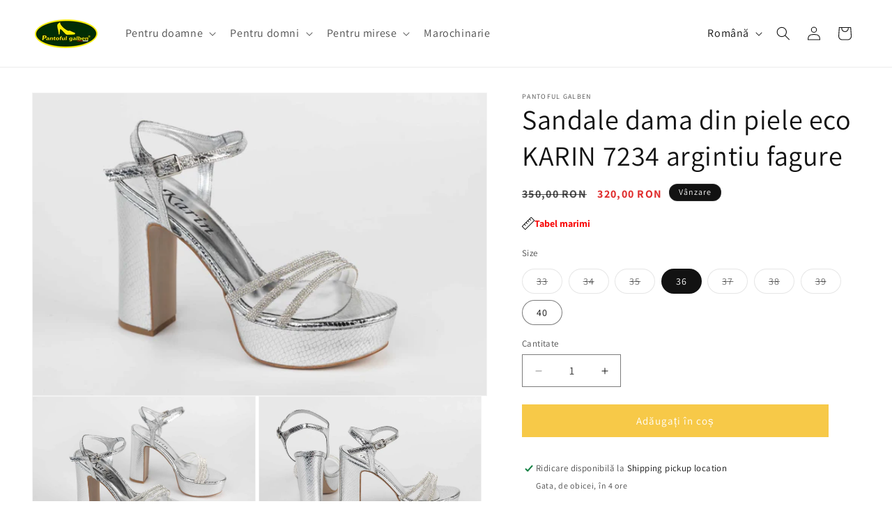

--- FILE ---
content_type: text/html; charset=utf-8
request_url: https://pantoful-galben.com/products/58
body_size: 31266
content:
 
       
      
          
      <!-- using block list: off -->
      <!-- current request path:/products/58 -->
      <!-- shop lock exceptions:none -->
      <!--restricting page: true -->
      <!--shop locking: off -->
      
      
      
       
        
      

      
      

    
     
    
        
      <!doctype html>
<html class="js" lang="ro">
  <head>
    <meta charset="utf-8">
    <meta http-equiv="X-UA-Compatible" content="IE=edge">
    <meta name="viewport" content="width=device-width,initial-scale=1">
    <meta name="theme-color" content="">
    <link rel="canonical" href="https://pantoful-galben.com/products/58"><link rel="icon" type="image/png" href="//pantoful-galben.com/cdn/shop/files/Logo_Pantoful_Galben_-_Oval_2022-_transparent.png?crop=center&height=32&v=1652132515&width=32"><link rel="preconnect" href="https://fonts.shopifycdn.com" crossorigin><title>
      Sandale dama din piele eco KARIN 7234 argintiu fagure
 &ndash; Pantoful Galben</title>

    
      <meta name="description" content="Sandale KARIN de dama din piele ecologica de calitate  avand un toc gros de 11 cm inaltime. Greutatea unui singur picior este 264 grame. Prinderea se face cu o bareta subtire deasupra gleznei pentru o fixare mai buna a piciorului. Partea din fata este alcatuita din 3 barete cu cristale care face aceasta sandala sa fie ">
    

    

<meta property="og:site_name" content="Pantoful Galben">
<meta property="og:url" content="https://pantoful-galben.com/products/58">
<meta property="og:title" content="Sandale dama din piele eco KARIN 7234 argintiu fagure">
<meta property="og:type" content="product">
<meta property="og:description" content="Sandale KARIN de dama din piele ecologica de calitate  avand un toc gros de 11 cm inaltime. Greutatea unui singur picior este 264 grame. Prinderea se face cu o bareta subtire deasupra gleznei pentru o fixare mai buna a piciorului. Partea din fata este alcatuita din 3 barete cu cristale care face aceasta sandala sa fie "><meta property="og:image" content="http://pantoful-galben.com/cdn/shop/files/IMG_8992.jpg?v=1706716641">
  <meta property="og:image:secure_url" content="https://pantoful-galben.com/cdn/shop/files/IMG_8992.jpg?v=1706716641">
  <meta property="og:image:width" content="2000">
  <meta property="og:image:height" content="1334"><meta property="og:price:amount" content="320,00">
  <meta property="og:price:currency" content="RON"><meta name="twitter:card" content="summary_large_image">
<meta name="twitter:title" content="Sandale dama din piele eco KARIN 7234 argintiu fagure">
<meta name="twitter:description" content="Sandale KARIN de dama din piele ecologica de calitate  avand un toc gros de 11 cm inaltime. Greutatea unui singur picior este 264 grame. Prinderea se face cu o bareta subtire deasupra gleznei pentru o fixare mai buna a piciorului. Partea din fata este alcatuita din 3 barete cu cristale care face aceasta sandala sa fie ">


    <script src="//pantoful-galben.com/cdn/shop/t/17/assets/constants.js?v=132983761750457495441756760495" defer="defer"></script>
    <script src="//pantoful-galben.com/cdn/shop/t/17/assets/pubsub.js?v=25310214064522200911756760496" defer="defer"></script>
    <script src="//pantoful-galben.com/cdn/shop/t/17/assets/global.js?v=7301445359237545521756760495" defer="defer"></script>
    <script src="//pantoful-galben.com/cdn/shop/t/17/assets/details-disclosure.js?v=13653116266235556501756760495" defer="defer"></script>
    <script src="//pantoful-galben.com/cdn/shop/t/17/assets/details-modal.js?v=25581673532751508451756760495" defer="defer"></script>
    <script src="//pantoful-galben.com/cdn/shop/t/17/assets/search-form.js?v=133129549252120666541756760496" defer="defer"></script><script src="//pantoful-galben.com/cdn/shop/t/17/assets/animations.js?v=88693664871331136111756760494" defer="defer"></script><script>window.performance && window.performance.mark && window.performance.mark('shopify.content_for_header.start');</script><meta name="google-site-verification" content="xKTaLnYe6qYB3rkJgFvN00qf_5sHkRHvCBYxAajF-4E">
<meta id="shopify-digital-wallet" name="shopify-digital-wallet" content="/50613682340/digital_wallets/dialog">
<meta name="shopify-checkout-api-token" content="cc964bf0ab0a0cab4fd2c677b7ce306e">
<link rel="alternate" hreflang="x-default" href="https://pantoful-galben.com/products/58">
<link rel="alternate" hreflang="ro" href="https://pantoful-galben.com/products/58">
<link rel="alternate" hreflang="en" href="https://pantoful-galben.com/en/products/58">
<link rel="alternate" type="application/json+oembed" href="https://pantoful-galben.com/products/58.oembed">
<script async="async" src="/checkouts/internal/preloads.js?locale=ro-RO"></script>
<link rel="preconnect" href="https://shop.app" crossorigin="anonymous">
<script async="async" src="https://shop.app/checkouts/internal/preloads.js?locale=ro-RO&shop_id=50613682340" crossorigin="anonymous"></script>
<script id="apple-pay-shop-capabilities" type="application/json">{"shopId":50613682340,"countryCode":"RO","currencyCode":"RON","merchantCapabilities":["supports3DS"],"merchantId":"gid:\/\/shopify\/Shop\/50613682340","merchantName":"Pantoful Galben","requiredBillingContactFields":["postalAddress","email","phone"],"requiredShippingContactFields":["postalAddress","email","phone"],"shippingType":"shipping","supportedNetworks":["visa","maestro","masterCard","amex"],"total":{"type":"pending","label":"Pantoful Galben","amount":"1.00"},"shopifyPaymentsEnabled":true,"supportsSubscriptions":true}</script>
<script id="shopify-features" type="application/json">{"accessToken":"cc964bf0ab0a0cab4fd2c677b7ce306e","betas":["rich-media-storefront-analytics"],"domain":"pantoful-galben.com","predictiveSearch":true,"shopId":50613682340,"locale":"ro"}</script>
<script>var Shopify = Shopify || {};
Shopify.shop = "panfoful-galben.myshopify.com";
Shopify.locale = "ro";
Shopify.currency = {"active":"RON","rate":"1.0"};
Shopify.country = "RO";
Shopify.theme = {"name":"Dawn","id":187627503965,"schema_name":"Dawn","schema_version":"15.4.0","theme_store_id":887,"role":"main"};
Shopify.theme.handle = "null";
Shopify.theme.style = {"id":null,"handle":null};
Shopify.cdnHost = "pantoful-galben.com/cdn";
Shopify.routes = Shopify.routes || {};
Shopify.routes.root = "/";</script>
<script type="module">!function(o){(o.Shopify=o.Shopify||{}).modules=!0}(window);</script>
<script>!function(o){function n(){var o=[];function n(){o.push(Array.prototype.slice.apply(arguments))}return n.q=o,n}var t=o.Shopify=o.Shopify||{};t.loadFeatures=n(),t.autoloadFeatures=n()}(window);</script>
<script>
  window.ShopifyPay = window.ShopifyPay || {};
  window.ShopifyPay.apiHost = "shop.app\/pay";
  window.ShopifyPay.redirectState = null;
</script>
<script id="shop-js-analytics" type="application/json">{"pageType":"product"}</script>
<script defer="defer" async type="module" src="//pantoful-galben.com/cdn/shopifycloud/shop-js/modules/v2/client.init-shop-cart-sync_BApSsMSl.en.esm.js"></script>
<script defer="defer" async type="module" src="//pantoful-galben.com/cdn/shopifycloud/shop-js/modules/v2/chunk.common_CBoos6YZ.esm.js"></script>
<script type="module">
  await import("//pantoful-galben.com/cdn/shopifycloud/shop-js/modules/v2/client.init-shop-cart-sync_BApSsMSl.en.esm.js");
await import("//pantoful-galben.com/cdn/shopifycloud/shop-js/modules/v2/chunk.common_CBoos6YZ.esm.js");

  window.Shopify.SignInWithShop?.initShopCartSync?.({"fedCMEnabled":true,"windoidEnabled":true});

</script>
<script>
  window.Shopify = window.Shopify || {};
  if (!window.Shopify.featureAssets) window.Shopify.featureAssets = {};
  window.Shopify.featureAssets['shop-js'] = {"shop-cart-sync":["modules/v2/client.shop-cart-sync_DJczDl9f.en.esm.js","modules/v2/chunk.common_CBoos6YZ.esm.js"],"init-fed-cm":["modules/v2/client.init-fed-cm_BzwGC0Wi.en.esm.js","modules/v2/chunk.common_CBoos6YZ.esm.js"],"init-windoid":["modules/v2/client.init-windoid_BS26ThXS.en.esm.js","modules/v2/chunk.common_CBoos6YZ.esm.js"],"init-shop-email-lookup-coordinator":["modules/v2/client.init-shop-email-lookup-coordinator_DFwWcvrS.en.esm.js","modules/v2/chunk.common_CBoos6YZ.esm.js"],"shop-cash-offers":["modules/v2/client.shop-cash-offers_DthCPNIO.en.esm.js","modules/v2/chunk.common_CBoos6YZ.esm.js","modules/v2/chunk.modal_Bu1hFZFC.esm.js"],"shop-button":["modules/v2/client.shop-button_D_JX508o.en.esm.js","modules/v2/chunk.common_CBoos6YZ.esm.js"],"shop-toast-manager":["modules/v2/client.shop-toast-manager_tEhgP2F9.en.esm.js","modules/v2/chunk.common_CBoos6YZ.esm.js"],"avatar":["modules/v2/client.avatar_BTnouDA3.en.esm.js"],"pay-button":["modules/v2/client.pay-button_BuNmcIr_.en.esm.js","modules/v2/chunk.common_CBoos6YZ.esm.js"],"init-shop-cart-sync":["modules/v2/client.init-shop-cart-sync_BApSsMSl.en.esm.js","modules/v2/chunk.common_CBoos6YZ.esm.js"],"shop-login-button":["modules/v2/client.shop-login-button_DwLgFT0K.en.esm.js","modules/v2/chunk.common_CBoos6YZ.esm.js","modules/v2/chunk.modal_Bu1hFZFC.esm.js"],"init-customer-accounts-sign-up":["modules/v2/client.init-customer-accounts-sign-up_TlVCiykN.en.esm.js","modules/v2/client.shop-login-button_DwLgFT0K.en.esm.js","modules/v2/chunk.common_CBoos6YZ.esm.js","modules/v2/chunk.modal_Bu1hFZFC.esm.js"],"init-shop-for-new-customer-accounts":["modules/v2/client.init-shop-for-new-customer-accounts_DrjXSI53.en.esm.js","modules/v2/client.shop-login-button_DwLgFT0K.en.esm.js","modules/v2/chunk.common_CBoos6YZ.esm.js","modules/v2/chunk.modal_Bu1hFZFC.esm.js"],"init-customer-accounts":["modules/v2/client.init-customer-accounts_C0Oh2ljF.en.esm.js","modules/v2/client.shop-login-button_DwLgFT0K.en.esm.js","modules/v2/chunk.common_CBoos6YZ.esm.js","modules/v2/chunk.modal_Bu1hFZFC.esm.js"],"shop-follow-button":["modules/v2/client.shop-follow-button_C5D3XtBb.en.esm.js","modules/v2/chunk.common_CBoos6YZ.esm.js","modules/v2/chunk.modal_Bu1hFZFC.esm.js"],"checkout-modal":["modules/v2/client.checkout-modal_8TC_1FUY.en.esm.js","modules/v2/chunk.common_CBoos6YZ.esm.js","modules/v2/chunk.modal_Bu1hFZFC.esm.js"],"lead-capture":["modules/v2/client.lead-capture_D-pmUjp9.en.esm.js","modules/v2/chunk.common_CBoos6YZ.esm.js","modules/v2/chunk.modal_Bu1hFZFC.esm.js"],"shop-login":["modules/v2/client.shop-login_BmtnoEUo.en.esm.js","modules/v2/chunk.common_CBoos6YZ.esm.js","modules/v2/chunk.modal_Bu1hFZFC.esm.js"],"payment-terms":["modules/v2/client.payment-terms_BHOWV7U_.en.esm.js","modules/v2/chunk.common_CBoos6YZ.esm.js","modules/v2/chunk.modal_Bu1hFZFC.esm.js"]};
</script>
<script>(function() {
  var isLoaded = false;
  function asyncLoad() {
    if (isLoaded) return;
    isLoaded = true;
    var urls = ["https:\/\/similarity.styleade.com\/static\/store-product.js?shop=panfoful-galben.myshopify.com","https:\/\/cdn.one.store\/javascript\/dist\/1.0\/jcr-widget.js?account_id=shopify:panfoful-galben.myshopify.com\u0026shop=panfoful-galben.myshopify.com","https:\/\/searchanise-ef84.kxcdn.com\/widgets\/shopify\/init.js?a=4b9m9X6p7O\u0026shop=panfoful-galben.myshopify.com"];
    for (var i = 0; i < urls.length; i++) {
      var s = document.createElement('script');
      s.type = 'text/javascript';
      s.async = true;
      s.src = urls[i];
      var x = document.getElementsByTagName('script')[0];
      x.parentNode.insertBefore(s, x);
    }
  };
  if(window.attachEvent) {
    window.attachEvent('onload', asyncLoad);
  } else {
    window.addEventListener('load', asyncLoad, false);
  }
})();</script>
<script id="__st">var __st={"a":50613682340,"offset":7200,"reqid":"98543c39-154d-4bc4-b048-8829aec11494-1768921622","pageurl":"pantoful-galben.com\/products\/58","u":"7a8d9b2278a3","p":"product","rtyp":"product","rid":8934703858013};</script>
<script>window.ShopifyPaypalV4VisibilityTracking = true;</script>
<script id="captcha-bootstrap">!function(){'use strict';const t='contact',e='account',n='new_comment',o=[[t,t],['blogs',n],['comments',n],[t,'customer']],c=[[e,'customer_login'],[e,'guest_login'],[e,'recover_customer_password'],[e,'create_customer']],r=t=>t.map((([t,e])=>`form[action*='/${t}']:not([data-nocaptcha='true']) input[name='form_type'][value='${e}']`)).join(','),a=t=>()=>t?[...document.querySelectorAll(t)].map((t=>t.form)):[];function s(){const t=[...o],e=r(t);return a(e)}const i='password',u='form_key',d=['recaptcha-v3-token','g-recaptcha-response','h-captcha-response',i],f=()=>{try{return window.sessionStorage}catch{return}},m='__shopify_v',_=t=>t.elements[u];function p(t,e,n=!1){try{const o=window.sessionStorage,c=JSON.parse(o.getItem(e)),{data:r}=function(t){const{data:e,action:n}=t;return t[m]||n?{data:e,action:n}:{data:t,action:n}}(c);for(const[e,n]of Object.entries(r))t.elements[e]&&(t.elements[e].value=n);n&&o.removeItem(e)}catch(o){console.error('form repopulation failed',{error:o})}}const l='form_type',E='cptcha';function T(t){t.dataset[E]=!0}const w=window,h=w.document,L='Shopify',v='ce_forms',y='captcha';let A=!1;((t,e)=>{const n=(g='f06e6c50-85a8-45c8-87d0-21a2b65856fe',I='https://cdn.shopify.com/shopifycloud/storefront-forms-hcaptcha/ce_storefront_forms_captcha_hcaptcha.v1.5.2.iife.js',D={infoText:'Protejat prin hCaptcha',privacyText:'Confidențialitate',termsText:'Condiții'},(t,e,n)=>{const o=w[L][v],c=o.bindForm;if(c)return c(t,g,e,D).then(n);var r;o.q.push([[t,g,e,D],n]),r=I,A||(h.body.append(Object.assign(h.createElement('script'),{id:'captcha-provider',async:!0,src:r})),A=!0)});var g,I,D;w[L]=w[L]||{},w[L][v]=w[L][v]||{},w[L][v].q=[],w[L][y]=w[L][y]||{},w[L][y].protect=function(t,e){n(t,void 0,e),T(t)},Object.freeze(w[L][y]),function(t,e,n,w,h,L){const[v,y,A,g]=function(t,e,n){const i=e?o:[],u=t?c:[],d=[...i,...u],f=r(d),m=r(i),_=r(d.filter((([t,e])=>n.includes(e))));return[a(f),a(m),a(_),s()]}(w,h,L),I=t=>{const e=t.target;return e instanceof HTMLFormElement?e:e&&e.form},D=t=>v().includes(t);t.addEventListener('submit',(t=>{const e=I(t);if(!e)return;const n=D(e)&&!e.dataset.hcaptchaBound&&!e.dataset.recaptchaBound,o=_(e),c=g().includes(e)&&(!o||!o.value);(n||c)&&t.preventDefault(),c&&!n&&(function(t){try{if(!f())return;!function(t){const e=f();if(!e)return;const n=_(t);if(!n)return;const o=n.value;o&&e.removeItem(o)}(t);const e=Array.from(Array(32),(()=>Math.random().toString(36)[2])).join('');!function(t,e){_(t)||t.append(Object.assign(document.createElement('input'),{type:'hidden',name:u})),t.elements[u].value=e}(t,e),function(t,e){const n=f();if(!n)return;const o=[...t.querySelectorAll(`input[type='${i}']`)].map((({name:t})=>t)),c=[...d,...o],r={};for(const[a,s]of new FormData(t).entries())c.includes(a)||(r[a]=s);n.setItem(e,JSON.stringify({[m]:1,action:t.action,data:r}))}(t,e)}catch(e){console.error('failed to persist form',e)}}(e),e.submit())}));const S=(t,e)=>{t&&!t.dataset[E]&&(n(t,e.some((e=>e===t))),T(t))};for(const o of['focusin','change'])t.addEventListener(o,(t=>{const e=I(t);D(e)&&S(e,y())}));const B=e.get('form_key'),M=e.get(l),P=B&&M;t.addEventListener('DOMContentLoaded',(()=>{const t=y();if(P)for(const e of t)e.elements[l].value===M&&p(e,B);[...new Set([...A(),...v().filter((t=>'true'===t.dataset.shopifyCaptcha))])].forEach((e=>S(e,t)))}))}(h,new URLSearchParams(w.location.search),n,t,e,['guest_login'])})(!0,!0)}();</script>
<script integrity="sha256-4kQ18oKyAcykRKYeNunJcIwy7WH5gtpwJnB7kiuLZ1E=" data-source-attribution="shopify.loadfeatures" defer="defer" src="//pantoful-galben.com/cdn/shopifycloud/storefront/assets/storefront/load_feature-a0a9edcb.js" crossorigin="anonymous"></script>
<script crossorigin="anonymous" defer="defer" src="//pantoful-galben.com/cdn/shopifycloud/storefront/assets/shopify_pay/storefront-65b4c6d7.js?v=20250812"></script>
<script data-source-attribution="shopify.dynamic_checkout.dynamic.init">var Shopify=Shopify||{};Shopify.PaymentButton=Shopify.PaymentButton||{isStorefrontPortableWallets:!0,init:function(){window.Shopify.PaymentButton.init=function(){};var t=document.createElement("script");t.src="https://pantoful-galben.com/cdn/shopifycloud/portable-wallets/latest/portable-wallets.ro.js",t.type="module",document.head.appendChild(t)}};
</script>
<script data-source-attribution="shopify.dynamic_checkout.buyer_consent">
  function portableWalletsHideBuyerConsent(e){var t=document.getElementById("shopify-buyer-consent"),n=document.getElementById("shopify-subscription-policy-button");t&&n&&(t.classList.add("hidden"),t.setAttribute("aria-hidden","true"),n.removeEventListener("click",e))}function portableWalletsShowBuyerConsent(e){var t=document.getElementById("shopify-buyer-consent"),n=document.getElementById("shopify-subscription-policy-button");t&&n&&(t.classList.remove("hidden"),t.removeAttribute("aria-hidden"),n.addEventListener("click",e))}window.Shopify?.PaymentButton&&(window.Shopify.PaymentButton.hideBuyerConsent=portableWalletsHideBuyerConsent,window.Shopify.PaymentButton.showBuyerConsent=portableWalletsShowBuyerConsent);
</script>
<script data-source-attribution="shopify.dynamic_checkout.cart.bootstrap">document.addEventListener("DOMContentLoaded",(function(){function t(){return document.querySelector("shopify-accelerated-checkout-cart, shopify-accelerated-checkout")}if(t())Shopify.PaymentButton.init();else{new MutationObserver((function(e,n){t()&&(Shopify.PaymentButton.init(),n.disconnect())})).observe(document.body,{childList:!0,subtree:!0})}}));
</script>
<script id='scb4127' type='text/javascript' async='' src='https://pantoful-galben.com/cdn/shopifycloud/privacy-banner/storefront-banner.js'></script><link id="shopify-accelerated-checkout-styles" rel="stylesheet" media="screen" href="https://pantoful-galben.com/cdn/shopifycloud/portable-wallets/latest/accelerated-checkout-backwards-compat.css" crossorigin="anonymous">
<style id="shopify-accelerated-checkout-cart">
        #shopify-buyer-consent {
  margin-top: 1em;
  display: inline-block;
  width: 100%;
}

#shopify-buyer-consent.hidden {
  display: none;
}

#shopify-subscription-policy-button {
  background: none;
  border: none;
  padding: 0;
  text-decoration: underline;
  font-size: inherit;
  cursor: pointer;
}

#shopify-subscription-policy-button::before {
  box-shadow: none;
}

      </style>
<script id="sections-script" data-sections="header" defer="defer" src="//pantoful-galben.com/cdn/shop/t/17/compiled_assets/scripts.js?v=8014"></script>
<script>window.performance && window.performance.mark && window.performance.mark('shopify.content_for_header.end');</script>


    <style data-shopify>
      @font-face {
  font-family: Assistant;
  font-weight: 400;
  font-style: normal;
  font-display: swap;
  src: url("//pantoful-galben.com/cdn/fonts/assistant/assistant_n4.9120912a469cad1cc292572851508ca49d12e768.woff2") format("woff2"),
       url("//pantoful-galben.com/cdn/fonts/assistant/assistant_n4.6e9875ce64e0fefcd3f4446b7ec9036b3ddd2985.woff") format("woff");
}

      @font-face {
  font-family: Assistant;
  font-weight: 700;
  font-style: normal;
  font-display: swap;
  src: url("//pantoful-galben.com/cdn/fonts/assistant/assistant_n7.bf44452348ec8b8efa3aa3068825305886b1c83c.woff2") format("woff2"),
       url("//pantoful-galben.com/cdn/fonts/assistant/assistant_n7.0c887fee83f6b3bda822f1150b912c72da0f7b64.woff") format("woff");
}

      
      
      @font-face {
  font-family: Assistant;
  font-weight: 400;
  font-style: normal;
  font-display: swap;
  src: url("//pantoful-galben.com/cdn/fonts/assistant/assistant_n4.9120912a469cad1cc292572851508ca49d12e768.woff2") format("woff2"),
       url("//pantoful-galben.com/cdn/fonts/assistant/assistant_n4.6e9875ce64e0fefcd3f4446b7ec9036b3ddd2985.woff") format("woff");
}


      
        :root,
        .color-scheme-1 {
          --color-background: 255,255,255;
        
          --gradient-background: #ffffff;
        

        

        --color-foreground: 18,18,18;
        --color-background-contrast: 191,191,191;
        --color-shadow: 18,18,18;
        --color-button: 18,18,18;
        --color-button-text: 255,255,255;
        --color-secondary-button: 255,255,255;
        --color-secondary-button-text: 18,18,18;
        --color-link: 18,18,18;
        --color-badge-foreground: 18,18,18;
        --color-badge-background: 255,255,255;
        --color-badge-border: 18,18,18;
        --payment-terms-background-color: rgb(255 255 255);
      }
      
        
        .color-scheme-2 {
          --color-background: 243,243,243;
        
          --gradient-background: #f3f3f3;
        

        

        --color-foreground: 18,18,18;
        --color-background-contrast: 179,179,179;
        --color-shadow: 18,18,18;
        --color-button: 18,18,18;
        --color-button-text: 243,243,243;
        --color-secondary-button: 243,243,243;
        --color-secondary-button-text: 18,18,18;
        --color-link: 18,18,18;
        --color-badge-foreground: 18,18,18;
        --color-badge-background: 243,243,243;
        --color-badge-border: 18,18,18;
        --payment-terms-background-color: rgb(243 243 243);
      }
      
        
        .color-scheme-3 {
          --color-background: 36,40,51;
        
          --gradient-background: #242833;
        

        

        --color-foreground: 255,255,255;
        --color-background-contrast: 47,52,66;
        --color-shadow: 18,18,18;
        --color-button: 255,255,255;
        --color-button-text: 0,0,0;
        --color-secondary-button: 36,40,51;
        --color-secondary-button-text: 255,255,255;
        --color-link: 255,255,255;
        --color-badge-foreground: 255,255,255;
        --color-badge-background: 36,40,51;
        --color-badge-border: 255,255,255;
        --payment-terms-background-color: rgb(36 40 51);
      }
      
        
        .color-scheme-4 {
          --color-background: 18,18,18;
        
          --gradient-background: #121212;
        

        

        --color-foreground: 255,255,255;
        --color-background-contrast: 146,146,146;
        --color-shadow: 18,18,18;
        --color-button: 255,255,255;
        --color-button-text: 18,18,18;
        --color-secondary-button: 18,18,18;
        --color-secondary-button-text: 255,255,255;
        --color-link: 255,255,255;
        --color-badge-foreground: 255,255,255;
        --color-badge-background: 18,18,18;
        --color-badge-border: 255,255,255;
        --payment-terms-background-color: rgb(18 18 18);
      }
      
        
        .color-scheme-5 {
          --color-background: 255,255,255;
        
          --gradient-background: #ffffff;
        

        

        --color-foreground: 18,18,18;
        --color-background-contrast: 191,191,191;
        --color-shadow: 247,201,72;
        --color-button: 247,201,72;
        --color-button-text: 255,255,255;
        --color-secondary-button: 255,255,255;
        --color-secondary-button-text: 247,201,72;
        --color-link: 247,201,72;
        --color-badge-foreground: 18,18,18;
        --color-badge-background: 255,255,255;
        --color-badge-border: 18,18,18;
        --payment-terms-background-color: rgb(255 255 255);
      }
      
        
        .color-scheme-f3234686-5e10-4320-afef-2c3e3a09187b {
          --color-background: 255,255,255;
        
          --gradient-background: #ffffff;
        

        

        --color-foreground: 18,18,18;
        --color-background-contrast: 191,191,191;
        --color-shadow: 18,18,18;
        --color-button: 18,18,18;
        --color-button-text: 255,255,255;
        --color-secondary-button: 255,255,255;
        --color-secondary-button-text: 18,18,18;
        --color-link: 18,18,18;
        --color-badge-foreground: 18,18,18;
        --color-badge-background: 255,255,255;
        --color-badge-border: 18,18,18;
        --payment-terms-background-color: rgb(255 255 255);
      }
      

      body, .color-scheme-1, .color-scheme-2, .color-scheme-3, .color-scheme-4, .color-scheme-5, .color-scheme-f3234686-5e10-4320-afef-2c3e3a09187b {
        color: rgba(var(--color-foreground), 0.75);
        background-color: rgb(var(--color-background));
      }

      :root {
        --font-body-family: Assistant, sans-serif;
        --font-body-style: normal;
        --font-body-weight: 400;
        --font-body-weight-bold: 700;

        --font-heading-family: Assistant, sans-serif;
        --font-heading-style: normal;
        --font-heading-weight: 400;

        --font-body-scale: 1.0;
        --font-heading-scale: 1.0;

        --media-padding: px;
        --media-border-opacity: 0.05;
        --media-border-width: 1px;
        --media-radius: 0px;
        --media-shadow-opacity: 0.0;
        --media-shadow-horizontal-offset: 0px;
        --media-shadow-vertical-offset: 4px;
        --media-shadow-blur-radius: 5px;
        --media-shadow-visible: 0;

        --page-width: 140rem;
        --page-width-margin: 0rem;

        --product-card-image-padding: 1.0rem;
        --product-card-corner-radius: 0.0rem;
        --product-card-text-alignment: left;
        --product-card-border-width: 0.0rem;
        --product-card-border-opacity: 0.1;
        --product-card-shadow-opacity: 0.0;
        --product-card-shadow-visible: 0;
        --product-card-shadow-horizontal-offset: 0.0rem;
        --product-card-shadow-vertical-offset: 0.4rem;
        --product-card-shadow-blur-radius: 0.5rem;

        --collection-card-image-padding: 0.0rem;
        --collection-card-corner-radius: 0.0rem;
        --collection-card-text-alignment: left;
        --collection-card-border-width: 0.0rem;
        --collection-card-border-opacity: 0.1;
        --collection-card-shadow-opacity: 0.0;
        --collection-card-shadow-visible: 0;
        --collection-card-shadow-horizontal-offset: 0.0rem;
        --collection-card-shadow-vertical-offset: 0.4rem;
        --collection-card-shadow-blur-radius: 0.5rem;

        --blog-card-image-padding: 0.0rem;
        --blog-card-corner-radius: 0.0rem;
        --blog-card-text-alignment: left;
        --blog-card-border-width: 0.0rem;
        --blog-card-border-opacity: 0.1;
        --blog-card-shadow-opacity: 0.0;
        --blog-card-shadow-visible: 0;
        --blog-card-shadow-horizontal-offset: 0.0rem;
        --blog-card-shadow-vertical-offset: 0.4rem;
        --blog-card-shadow-blur-radius: 0.5rem;

        --badge-corner-radius: 4.0rem;

        --popup-border-width: 1px;
        --popup-border-opacity: 0.1;
        --popup-corner-radius: 0px;
        --popup-shadow-opacity: 0.05;
        --popup-shadow-horizontal-offset: 0px;
        --popup-shadow-vertical-offset: 4px;
        --popup-shadow-blur-radius: 5px;

        --drawer-border-width: 1px;
        --drawer-border-opacity: 0.1;
        --drawer-shadow-opacity: 0.0;
        --drawer-shadow-horizontal-offset: 0px;
        --drawer-shadow-vertical-offset: 4px;
        --drawer-shadow-blur-radius: 5px;

        --spacing-sections-desktop: 0px;
        --spacing-sections-mobile: 0px;

        --grid-desktop-vertical-spacing: 8px;
        --grid-desktop-horizontal-spacing: 8px;
        --grid-mobile-vertical-spacing: 4px;
        --grid-mobile-horizontal-spacing: 4px;

        --text-boxes-border-opacity: 0.1;
        --text-boxes-border-width: 0px;
        --text-boxes-radius: 0px;
        --text-boxes-shadow-opacity: 0.0;
        --text-boxes-shadow-visible: 0;
        --text-boxes-shadow-horizontal-offset: 0px;
        --text-boxes-shadow-vertical-offset: 4px;
        --text-boxes-shadow-blur-radius: 5px;

        --buttons-radius: 0px;
        --buttons-radius-outset: 0px;
        --buttons-border-width: 1px;
        --buttons-border-opacity: 1.0;
        --buttons-shadow-opacity: 0.0;
        --buttons-shadow-visible: 0;
        --buttons-shadow-horizontal-offset: 0px;
        --buttons-shadow-vertical-offset: 4px;
        --buttons-shadow-blur-radius: 5px;
        --buttons-border-offset: 0px;

        --inputs-radius: 0px;
        --inputs-border-width: 1px;
        --inputs-border-opacity: 0.55;
        --inputs-shadow-opacity: 0.0;
        --inputs-shadow-horizontal-offset: 0px;
        --inputs-margin-offset: 0px;
        --inputs-shadow-vertical-offset: 4px;
        --inputs-shadow-blur-radius: 5px;
        --inputs-radius-outset: 0px;

        --variant-pills-radius: 40px;
        --variant-pills-border-width: 1px;
        --variant-pills-border-opacity: 0.55;
        --variant-pills-shadow-opacity: 0.0;
        --variant-pills-shadow-horizontal-offset: 0px;
        --variant-pills-shadow-vertical-offset: 4px;
        --variant-pills-shadow-blur-radius: 5px;
      }

      *,
      *::before,
      *::after {
        box-sizing: inherit;
      }

      html {
        box-sizing: border-box;
        font-size: calc(var(--font-body-scale) * 62.5%);
        height: 100%;
      }

      body {
        display: grid;
        grid-template-rows: auto auto 1fr auto;
        grid-template-columns: 100%;
        min-height: 100%;
        margin: 0;
        font-size: 1.5rem;
        letter-spacing: 0.06rem;
        line-height: calc(1 + 0.8 / var(--font-body-scale));
        font-family: var(--font-body-family);
        font-style: var(--font-body-style);
        font-weight: var(--font-body-weight);
      }

      @media screen and (min-width: 750px) {
        body {
          font-size: 1.6rem;
        }
      }
    </style>

    <link href="//pantoful-galben.com/cdn/shop/t/17/assets/base.css?v=159841507637079171801756760494" rel="stylesheet" type="text/css" media="all" />
    <link rel="stylesheet" href="//pantoful-galben.com/cdn/shop/t/17/assets/component-cart-items.css?v=13033300910818915211756760494" media="print" onload="this.media='all'">
      <link rel="preload" as="font" href="//pantoful-galben.com/cdn/fonts/assistant/assistant_n4.9120912a469cad1cc292572851508ca49d12e768.woff2" type="font/woff2" crossorigin>
      

      <link rel="preload" as="font" href="//pantoful-galben.com/cdn/fonts/assistant/assistant_n4.9120912a469cad1cc292572851508ca49d12e768.woff2" type="font/woff2" crossorigin>
      
<link href="//pantoful-galben.com/cdn/shop/t/17/assets/component-localization-form.css?v=170315343355214948141756760495" rel="stylesheet" type="text/css" media="all" />
      <script src="//pantoful-galben.com/cdn/shop/t/17/assets/localization-form.js?v=144176611646395275351756760496" defer="defer"></script><link
        rel="stylesheet"
        href="//pantoful-galben.com/cdn/shop/t/17/assets/component-predictive-search.css?v=118923337488134913561756760495"
        media="print"
        onload="this.media='all'"
      ><script>
      if (Shopify.designMode) {
        document.documentElement.classList.add('shopify-design-mode');
      }
    </script>

  <link href="https://monorail-edge.shopifysvc.com" rel="dns-prefetch">
<script>(function(){if ("sendBeacon" in navigator && "performance" in window) {try {var session_token_from_headers = performance.getEntriesByType('navigation')[0].serverTiming.find(x => x.name == '_s').description;} catch {var session_token_from_headers = undefined;}var session_cookie_matches = document.cookie.match(/_shopify_s=([^;]*)/);var session_token_from_cookie = session_cookie_matches && session_cookie_matches.length === 2 ? session_cookie_matches[1] : "";var session_token = session_token_from_headers || session_token_from_cookie || "";function handle_abandonment_event(e) {var entries = performance.getEntries().filter(function(entry) {return /monorail-edge.shopifysvc.com/.test(entry.name);});if (!window.abandonment_tracked && entries.length === 0) {window.abandonment_tracked = true;var currentMs = Date.now();var navigation_start = performance.timing.navigationStart;var payload = {shop_id: 50613682340,url: window.location.href,navigation_start,duration: currentMs - navigation_start,session_token,page_type: "product"};window.navigator.sendBeacon("https://monorail-edge.shopifysvc.com/v1/produce", JSON.stringify({schema_id: "online_store_buyer_site_abandonment/1.1",payload: payload,metadata: {event_created_at_ms: currentMs,event_sent_at_ms: currentMs}}));}}window.addEventListener('pagehide', handle_abandonment_event);}}());</script>
<script id="web-pixels-manager-setup">(function e(e,d,r,n,o){if(void 0===o&&(o={}),!Boolean(null===(a=null===(i=window.Shopify)||void 0===i?void 0:i.analytics)||void 0===a?void 0:a.replayQueue)){var i,a;window.Shopify=window.Shopify||{};var t=window.Shopify;t.analytics=t.analytics||{};var s=t.analytics;s.replayQueue=[],s.publish=function(e,d,r){return s.replayQueue.push([e,d,r]),!0};try{self.performance.mark("wpm:start")}catch(e){}var l=function(){var e={modern:/Edge?\/(1{2}[4-9]|1[2-9]\d|[2-9]\d{2}|\d{4,})\.\d+(\.\d+|)|Firefox\/(1{2}[4-9]|1[2-9]\d|[2-9]\d{2}|\d{4,})\.\d+(\.\d+|)|Chrom(ium|e)\/(9{2}|\d{3,})\.\d+(\.\d+|)|(Maci|X1{2}).+ Version\/(15\.\d+|(1[6-9]|[2-9]\d|\d{3,})\.\d+)([,.]\d+|)( \(\w+\)|)( Mobile\/\w+|) Safari\/|Chrome.+OPR\/(9{2}|\d{3,})\.\d+\.\d+|(CPU[ +]OS|iPhone[ +]OS|CPU[ +]iPhone|CPU IPhone OS|CPU iPad OS)[ +]+(15[._]\d+|(1[6-9]|[2-9]\d|\d{3,})[._]\d+)([._]\d+|)|Android:?[ /-](13[3-9]|1[4-9]\d|[2-9]\d{2}|\d{4,})(\.\d+|)(\.\d+|)|Android.+Firefox\/(13[5-9]|1[4-9]\d|[2-9]\d{2}|\d{4,})\.\d+(\.\d+|)|Android.+Chrom(ium|e)\/(13[3-9]|1[4-9]\d|[2-9]\d{2}|\d{4,})\.\d+(\.\d+|)|SamsungBrowser\/([2-9]\d|\d{3,})\.\d+/,legacy:/Edge?\/(1[6-9]|[2-9]\d|\d{3,})\.\d+(\.\d+|)|Firefox\/(5[4-9]|[6-9]\d|\d{3,})\.\d+(\.\d+|)|Chrom(ium|e)\/(5[1-9]|[6-9]\d|\d{3,})\.\d+(\.\d+|)([\d.]+$|.*Safari\/(?![\d.]+ Edge\/[\d.]+$))|(Maci|X1{2}).+ Version\/(10\.\d+|(1[1-9]|[2-9]\d|\d{3,})\.\d+)([,.]\d+|)( \(\w+\)|)( Mobile\/\w+|) Safari\/|Chrome.+OPR\/(3[89]|[4-9]\d|\d{3,})\.\d+\.\d+|(CPU[ +]OS|iPhone[ +]OS|CPU[ +]iPhone|CPU IPhone OS|CPU iPad OS)[ +]+(10[._]\d+|(1[1-9]|[2-9]\d|\d{3,})[._]\d+)([._]\d+|)|Android:?[ /-](13[3-9]|1[4-9]\d|[2-9]\d{2}|\d{4,})(\.\d+|)(\.\d+|)|Mobile Safari.+OPR\/([89]\d|\d{3,})\.\d+\.\d+|Android.+Firefox\/(13[5-9]|1[4-9]\d|[2-9]\d{2}|\d{4,})\.\d+(\.\d+|)|Android.+Chrom(ium|e)\/(13[3-9]|1[4-9]\d|[2-9]\d{2}|\d{4,})\.\d+(\.\d+|)|Android.+(UC? ?Browser|UCWEB|U3)[ /]?(15\.([5-9]|\d{2,})|(1[6-9]|[2-9]\d|\d{3,})\.\d+)\.\d+|SamsungBrowser\/(5\.\d+|([6-9]|\d{2,})\.\d+)|Android.+MQ{2}Browser\/(14(\.(9|\d{2,})|)|(1[5-9]|[2-9]\d|\d{3,})(\.\d+|))(\.\d+|)|K[Aa][Ii]OS\/(3\.\d+|([4-9]|\d{2,})\.\d+)(\.\d+|)/},d=e.modern,r=e.legacy,n=navigator.userAgent;return n.match(d)?"modern":n.match(r)?"legacy":"unknown"}(),u="modern"===l?"modern":"legacy",c=(null!=n?n:{modern:"",legacy:""})[u],f=function(e){return[e.baseUrl,"/wpm","/b",e.hashVersion,"modern"===e.buildTarget?"m":"l",".js"].join("")}({baseUrl:d,hashVersion:r,buildTarget:u}),m=function(e){var d=e.version,r=e.bundleTarget,n=e.surface,o=e.pageUrl,i=e.monorailEndpoint;return{emit:function(e){var a=e.status,t=e.errorMsg,s=(new Date).getTime(),l=JSON.stringify({metadata:{event_sent_at_ms:s},events:[{schema_id:"web_pixels_manager_load/3.1",payload:{version:d,bundle_target:r,page_url:o,status:a,surface:n,error_msg:t},metadata:{event_created_at_ms:s}}]});if(!i)return console&&console.warn&&console.warn("[Web Pixels Manager] No Monorail endpoint provided, skipping logging."),!1;try{return self.navigator.sendBeacon.bind(self.navigator)(i,l)}catch(e){}var u=new XMLHttpRequest;try{return u.open("POST",i,!0),u.setRequestHeader("Content-Type","text/plain"),u.send(l),!0}catch(e){return console&&console.warn&&console.warn("[Web Pixels Manager] Got an unhandled error while logging to Monorail."),!1}}}}({version:r,bundleTarget:l,surface:e.surface,pageUrl:self.location.href,monorailEndpoint:e.monorailEndpoint});try{o.browserTarget=l,function(e){var d=e.src,r=e.async,n=void 0===r||r,o=e.onload,i=e.onerror,a=e.sri,t=e.scriptDataAttributes,s=void 0===t?{}:t,l=document.createElement("script"),u=document.querySelector("head"),c=document.querySelector("body");if(l.async=n,l.src=d,a&&(l.integrity=a,l.crossOrigin="anonymous"),s)for(var f in s)if(Object.prototype.hasOwnProperty.call(s,f))try{l.dataset[f]=s[f]}catch(e){}if(o&&l.addEventListener("load",o),i&&l.addEventListener("error",i),u)u.appendChild(l);else{if(!c)throw new Error("Did not find a head or body element to append the script");c.appendChild(l)}}({src:f,async:!0,onload:function(){if(!function(){var e,d;return Boolean(null===(d=null===(e=window.Shopify)||void 0===e?void 0:e.analytics)||void 0===d?void 0:d.initialized)}()){var d=window.webPixelsManager.init(e)||void 0;if(d){var r=window.Shopify.analytics;r.replayQueue.forEach((function(e){var r=e[0],n=e[1],o=e[2];d.publishCustomEvent(r,n,o)})),r.replayQueue=[],r.publish=d.publishCustomEvent,r.visitor=d.visitor,r.initialized=!0}}},onerror:function(){return m.emit({status:"failed",errorMsg:"".concat(f," has failed to load")})},sri:function(e){var d=/^sha384-[A-Za-z0-9+/=]+$/;return"string"==typeof e&&d.test(e)}(c)?c:"",scriptDataAttributes:o}),m.emit({status:"loading"})}catch(e){m.emit({status:"failed",errorMsg:(null==e?void 0:e.message)||"Unknown error"})}}})({shopId: 50613682340,storefrontBaseUrl: "https://pantoful-galben.com",extensionsBaseUrl: "https://extensions.shopifycdn.com/cdn/shopifycloud/web-pixels-manager",monorailEndpoint: "https://monorail-edge.shopifysvc.com/unstable/produce_batch",surface: "storefront-renderer",enabledBetaFlags: ["2dca8a86"],webPixelsConfigList: [{"id":"3185901917","configuration":"{\"pixelCode\":\"D3BS86RC77U0K6S2JCOG\"}","eventPayloadVersion":"v1","runtimeContext":"STRICT","scriptVersion":"22e92c2ad45662f435e4801458fb78cc","type":"APP","apiClientId":4383523,"privacyPurposes":["ANALYTICS","MARKETING","SALE_OF_DATA"],"dataSharingAdjustments":{"protectedCustomerApprovalScopes":["read_customer_address","read_customer_email","read_customer_name","read_customer_personal_data","read_customer_phone"]}},{"id":"2980643165","configuration":"{\"config\":\"{\\\"google_tag_ids\\\":[\\\"GT-NN664TC\\\",\\\"GT-NNS2D8FD\\\"],\\\"target_country\\\":\\\"RO\\\",\\\"gtag_events\\\":[{\\\"type\\\":\\\"begin_checkout\\\",\\\"action_label\\\":[\\\"G-ZS7WD0SE25\\\",\\\"AW-11042978993\\\/OGs2CIm2xJcbELH52ZEp\\\"]},{\\\"type\\\":\\\"search\\\",\\\"action_label\\\":[\\\"G-ZS7WD0SE25\\\",\\\"AW-11042978993\\\/eLY_CJW2xJcbELH52ZEp\\\"]},{\\\"type\\\":\\\"view_item\\\",\\\"action_label\\\":[\\\"G-ZS7WD0SE25\\\",\\\"AW-11042978993\\\/roxHCJK2xJcbELH52ZEp\\\",\\\"MC-YRD8300CRW\\\"]},{\\\"type\\\":\\\"purchase\\\",\\\"action_label\\\":[\\\"G-ZS7WD0SE25\\\",\\\"AW-11042978993\\\/89oSCIa2xJcbELH52ZEp\\\",\\\"MC-YRD8300CRW\\\"]},{\\\"type\\\":\\\"page_view\\\",\\\"action_label\\\":[\\\"G-ZS7WD0SE25\\\",\\\"AW-11042978993\\\/CRknCI-2xJcbELH52ZEp\\\",\\\"MC-YRD8300CRW\\\"]},{\\\"type\\\":\\\"add_payment_info\\\",\\\"action_label\\\":[\\\"G-ZS7WD0SE25\\\",\\\"AW-11042978993\\\/rNLzCJi2xJcbELH52ZEp\\\"]},{\\\"type\\\":\\\"add_to_cart\\\",\\\"action_label\\\":[\\\"G-ZS7WD0SE25\\\",\\\"AW-11042978993\\\/yD2VCIy2xJcbELH52ZEp\\\"]}],\\\"enable_monitoring_mode\\\":false}\"}","eventPayloadVersion":"v1","runtimeContext":"OPEN","scriptVersion":"b2a88bafab3e21179ed38636efcd8a93","type":"APP","apiClientId":1780363,"privacyPurposes":[],"dataSharingAdjustments":{"protectedCustomerApprovalScopes":["read_customer_address","read_customer_email","read_customer_name","read_customer_personal_data","read_customer_phone"]}},{"id":"371949917","configuration":"{\"pixel_id\":\"998976921048974\",\"pixel_type\":\"facebook_pixel\",\"metaapp_system_user_token\":\"-\"}","eventPayloadVersion":"v1","runtimeContext":"OPEN","scriptVersion":"ca16bc87fe92b6042fbaa3acc2fbdaa6","type":"APP","apiClientId":2329312,"privacyPurposes":["ANALYTICS","MARKETING","SALE_OF_DATA"],"dataSharingAdjustments":{"protectedCustomerApprovalScopes":["read_customer_address","read_customer_email","read_customer_name","read_customer_personal_data","read_customer_phone"]}},{"id":"82018653","configuration":"{\"apiKey\":\"4b9m9X6p7O\", \"host\":\"searchserverapi.com\"}","eventPayloadVersion":"v1","runtimeContext":"STRICT","scriptVersion":"5559ea45e47b67d15b30b79e7c6719da","type":"APP","apiClientId":578825,"privacyPurposes":["ANALYTICS"],"dataSharingAdjustments":{"protectedCustomerApprovalScopes":["read_customer_personal_data"]}},{"id":"186319197","eventPayloadVersion":"v1","runtimeContext":"LAX","scriptVersion":"1","type":"CUSTOM","privacyPurposes":["ANALYTICS"],"name":"Google Analytics tag (migrated)"},{"id":"shopify-app-pixel","configuration":"{}","eventPayloadVersion":"v1","runtimeContext":"STRICT","scriptVersion":"0450","apiClientId":"shopify-pixel","type":"APP","privacyPurposes":["ANALYTICS","MARKETING"]},{"id":"shopify-custom-pixel","eventPayloadVersion":"v1","runtimeContext":"LAX","scriptVersion":"0450","apiClientId":"shopify-pixel","type":"CUSTOM","privacyPurposes":["ANALYTICS","MARKETING"]}],isMerchantRequest: false,initData: {"shop":{"name":"Pantoful Galben","paymentSettings":{"currencyCode":"RON"},"myshopifyDomain":"panfoful-galben.myshopify.com","countryCode":"RO","storefrontUrl":"https:\/\/pantoful-galben.com"},"customer":null,"cart":null,"checkout":null,"productVariants":[{"price":{"amount":320.0,"currencyCode":"RON"},"product":{"title":"Sandale dama din piele eco KARIN 7234 argintiu fagure","vendor":"Pantoful Galben","id":"8934703858013","untranslatedTitle":"Sandale dama din piele eco KARIN 7234 argintiu fagure","url":"\/products\/58","type":""},"id":"49968319005021","image":{"src":"\/\/pantoful-galben.com\/cdn\/shop\/files\/IMG_8992.jpg?v=1706716641"},"sku":"","title":"33","untranslatedTitle":"33"},{"price":{"amount":320.0,"currencyCode":"RON"},"product":{"title":"Sandale dama din piele eco KARIN 7234 argintiu fagure","vendor":"Pantoful Galben","id":"8934703858013","untranslatedTitle":"Sandale dama din piele eco KARIN 7234 argintiu fagure","url":"\/products\/58","type":""},"id":"49968319037789","image":{"src":"\/\/pantoful-galben.com\/cdn\/shop\/files\/IMG_8992.jpg?v=1706716641"},"sku":"","title":"34","untranslatedTitle":"34"},{"price":{"amount":320.0,"currencyCode":"RON"},"product":{"title":"Sandale dama din piele eco KARIN 7234 argintiu fagure","vendor":"Pantoful Galben","id":"8934703858013","untranslatedTitle":"Sandale dama din piele eco KARIN 7234 argintiu fagure","url":"\/products\/58","type":""},"id":"49968319070557","image":{"src":"\/\/pantoful-galben.com\/cdn\/shop\/files\/IMG_8992.jpg?v=1706716641"},"sku":"","title":"35","untranslatedTitle":"35"},{"price":{"amount":320.0,"currencyCode":"RON"},"product":{"title":"Sandale dama din piele eco KARIN 7234 argintiu fagure","vendor":"Pantoful Galben","id":"8934703858013","untranslatedTitle":"Sandale dama din piele eco KARIN 7234 argintiu fagure","url":"\/products\/58","type":""},"id":"49968319103325","image":{"src":"\/\/pantoful-galben.com\/cdn\/shop\/files\/IMG_8992.jpg?v=1706716641"},"sku":"","title":"36","untranslatedTitle":"36"},{"price":{"amount":320.0,"currencyCode":"RON"},"product":{"title":"Sandale dama din piele eco KARIN 7234 argintiu fagure","vendor":"Pantoful Galben","id":"8934703858013","untranslatedTitle":"Sandale dama din piele eco KARIN 7234 argintiu fagure","url":"\/products\/58","type":""},"id":"49968319136093","image":{"src":"\/\/pantoful-galben.com\/cdn\/shop\/files\/IMG_8992.jpg?v=1706716641"},"sku":"","title":"37","untranslatedTitle":"37"},{"price":{"amount":320.0,"currencyCode":"RON"},"product":{"title":"Sandale dama din piele eco KARIN 7234 argintiu fagure","vendor":"Pantoful Galben","id":"8934703858013","untranslatedTitle":"Sandale dama din piele eco KARIN 7234 argintiu fagure","url":"\/products\/58","type":""},"id":"49968319168861","image":{"src":"\/\/pantoful-galben.com\/cdn\/shop\/files\/IMG_8992.jpg?v=1706716641"},"sku":"","title":"38","untranslatedTitle":"38"},{"price":{"amount":320.0,"currencyCode":"RON"},"product":{"title":"Sandale dama din piele eco KARIN 7234 argintiu fagure","vendor":"Pantoful Galben","id":"8934703858013","untranslatedTitle":"Sandale dama din piele eco KARIN 7234 argintiu fagure","url":"\/products\/58","type":""},"id":"49968319201629","image":{"src":"\/\/pantoful-galben.com\/cdn\/shop\/files\/IMG_8992.jpg?v=1706716641"},"sku":"","title":"39","untranslatedTitle":"39"},{"price":{"amount":320.0,"currencyCode":"RON"},"product":{"title":"Sandale dama din piele eco KARIN 7234 argintiu fagure","vendor":"Pantoful Galben","id":"8934703858013","untranslatedTitle":"Sandale dama din piele eco KARIN 7234 argintiu fagure","url":"\/products\/58","type":""},"id":"49968319234397","image":{"src":"\/\/pantoful-galben.com\/cdn\/shop\/files\/IMG_8992.jpg?v=1706716641"},"sku":"","title":"40","untranslatedTitle":"40"}],"purchasingCompany":null},},"https://pantoful-galben.com/cdn","fcfee988w5aeb613cpc8e4bc33m6693e112",{"modern":"","legacy":""},{"shopId":"50613682340","storefrontBaseUrl":"https:\/\/pantoful-galben.com","extensionBaseUrl":"https:\/\/extensions.shopifycdn.com\/cdn\/shopifycloud\/web-pixels-manager","surface":"storefront-renderer","enabledBetaFlags":"[\"2dca8a86\"]","isMerchantRequest":"false","hashVersion":"fcfee988w5aeb613cpc8e4bc33m6693e112","publish":"custom","events":"[[\"page_viewed\",{}],[\"product_viewed\",{\"productVariant\":{\"price\":{\"amount\":320.0,\"currencyCode\":\"RON\"},\"product\":{\"title\":\"Sandale dama din piele eco KARIN 7234 argintiu fagure\",\"vendor\":\"Pantoful Galben\",\"id\":\"8934703858013\",\"untranslatedTitle\":\"Sandale dama din piele eco KARIN 7234 argintiu fagure\",\"url\":\"\/products\/58\",\"type\":\"\"},\"id\":\"49968319103325\",\"image\":{\"src\":\"\/\/pantoful-galben.com\/cdn\/shop\/files\/IMG_8992.jpg?v=1706716641\"},\"sku\":\"\",\"title\":\"36\",\"untranslatedTitle\":\"36\"}}]]"});</script><script>
  window.ShopifyAnalytics = window.ShopifyAnalytics || {};
  window.ShopifyAnalytics.meta = window.ShopifyAnalytics.meta || {};
  window.ShopifyAnalytics.meta.currency = 'RON';
  var meta = {"product":{"id":8934703858013,"gid":"gid:\/\/shopify\/Product\/8934703858013","vendor":"Pantoful Galben","type":"","handle":"58","variants":[{"id":49968319005021,"price":32000,"name":"Sandale dama din piele eco KARIN 7234 argintiu fagure - 33","public_title":"33","sku":""},{"id":49968319037789,"price":32000,"name":"Sandale dama din piele eco KARIN 7234 argintiu fagure - 34","public_title":"34","sku":""},{"id":49968319070557,"price":32000,"name":"Sandale dama din piele eco KARIN 7234 argintiu fagure - 35","public_title":"35","sku":""},{"id":49968319103325,"price":32000,"name":"Sandale dama din piele eco KARIN 7234 argintiu fagure - 36","public_title":"36","sku":""},{"id":49968319136093,"price":32000,"name":"Sandale dama din piele eco KARIN 7234 argintiu fagure - 37","public_title":"37","sku":""},{"id":49968319168861,"price":32000,"name":"Sandale dama din piele eco KARIN 7234 argintiu fagure - 38","public_title":"38","sku":""},{"id":49968319201629,"price":32000,"name":"Sandale dama din piele eco KARIN 7234 argintiu fagure - 39","public_title":"39","sku":""},{"id":49968319234397,"price":32000,"name":"Sandale dama din piele eco KARIN 7234 argintiu fagure - 40","public_title":"40","sku":""}],"remote":false},"page":{"pageType":"product","resourceType":"product","resourceId":8934703858013,"requestId":"98543c39-154d-4bc4-b048-8829aec11494-1768921622"}};
  for (var attr in meta) {
    window.ShopifyAnalytics.meta[attr] = meta[attr];
  }
</script>
<script class="analytics">
  (function () {
    var customDocumentWrite = function(content) {
      var jquery = null;

      if (window.jQuery) {
        jquery = window.jQuery;
      } else if (window.Checkout && window.Checkout.$) {
        jquery = window.Checkout.$;
      }

      if (jquery) {
        jquery('body').append(content);
      }
    };

    var hasLoggedConversion = function(token) {
      if (token) {
        return document.cookie.indexOf('loggedConversion=' + token) !== -1;
      }
      return false;
    }

    var setCookieIfConversion = function(token) {
      if (token) {
        var twoMonthsFromNow = new Date(Date.now());
        twoMonthsFromNow.setMonth(twoMonthsFromNow.getMonth() + 2);

        document.cookie = 'loggedConversion=' + token + '; expires=' + twoMonthsFromNow;
      }
    }

    var trekkie = window.ShopifyAnalytics.lib = window.trekkie = window.trekkie || [];
    if (trekkie.integrations) {
      return;
    }
    trekkie.methods = [
      'identify',
      'page',
      'ready',
      'track',
      'trackForm',
      'trackLink'
    ];
    trekkie.factory = function(method) {
      return function() {
        var args = Array.prototype.slice.call(arguments);
        args.unshift(method);
        trekkie.push(args);
        return trekkie;
      };
    };
    for (var i = 0; i < trekkie.methods.length; i++) {
      var key = trekkie.methods[i];
      trekkie[key] = trekkie.factory(key);
    }
    trekkie.load = function(config) {
      trekkie.config = config || {};
      trekkie.config.initialDocumentCookie = document.cookie;
      var first = document.getElementsByTagName('script')[0];
      var script = document.createElement('script');
      script.type = 'text/javascript';
      script.onerror = function(e) {
        var scriptFallback = document.createElement('script');
        scriptFallback.type = 'text/javascript';
        scriptFallback.onerror = function(error) {
                var Monorail = {
      produce: function produce(monorailDomain, schemaId, payload) {
        var currentMs = new Date().getTime();
        var event = {
          schema_id: schemaId,
          payload: payload,
          metadata: {
            event_created_at_ms: currentMs,
            event_sent_at_ms: currentMs
          }
        };
        return Monorail.sendRequest("https://" + monorailDomain + "/v1/produce", JSON.stringify(event));
      },
      sendRequest: function sendRequest(endpointUrl, payload) {
        // Try the sendBeacon API
        if (window && window.navigator && typeof window.navigator.sendBeacon === 'function' && typeof window.Blob === 'function' && !Monorail.isIos12()) {
          var blobData = new window.Blob([payload], {
            type: 'text/plain'
          });

          if (window.navigator.sendBeacon(endpointUrl, blobData)) {
            return true;
          } // sendBeacon was not successful

        } // XHR beacon

        var xhr = new XMLHttpRequest();

        try {
          xhr.open('POST', endpointUrl);
          xhr.setRequestHeader('Content-Type', 'text/plain');
          xhr.send(payload);
        } catch (e) {
          console.log(e);
        }

        return false;
      },
      isIos12: function isIos12() {
        return window.navigator.userAgent.lastIndexOf('iPhone; CPU iPhone OS 12_') !== -1 || window.navigator.userAgent.lastIndexOf('iPad; CPU OS 12_') !== -1;
      }
    };
    Monorail.produce('monorail-edge.shopifysvc.com',
      'trekkie_storefront_load_errors/1.1',
      {shop_id: 50613682340,
      theme_id: 187627503965,
      app_name: "storefront",
      context_url: window.location.href,
      source_url: "//pantoful-galben.com/cdn/s/trekkie.storefront.cd680fe47e6c39ca5d5df5f0a32d569bc48c0f27.min.js"});

        };
        scriptFallback.async = true;
        scriptFallback.src = '//pantoful-galben.com/cdn/s/trekkie.storefront.cd680fe47e6c39ca5d5df5f0a32d569bc48c0f27.min.js';
        first.parentNode.insertBefore(scriptFallback, first);
      };
      script.async = true;
      script.src = '//pantoful-galben.com/cdn/s/trekkie.storefront.cd680fe47e6c39ca5d5df5f0a32d569bc48c0f27.min.js';
      first.parentNode.insertBefore(script, first);
    };
    trekkie.load(
      {"Trekkie":{"appName":"storefront","development":false,"defaultAttributes":{"shopId":50613682340,"isMerchantRequest":null,"themeId":187627503965,"themeCityHash":"10697439403994773330","contentLanguage":"ro","currency":"RON","eventMetadataId":"cb3774cd-48ff-466c-82ed-bd0a0eb6d007"},"isServerSideCookieWritingEnabled":true,"monorailRegion":"shop_domain","enabledBetaFlags":["65f19447"]},"Session Attribution":{},"S2S":{"facebookCapiEnabled":true,"source":"trekkie-storefront-renderer","apiClientId":580111}}
    );

    var loaded = false;
    trekkie.ready(function() {
      if (loaded) return;
      loaded = true;

      window.ShopifyAnalytics.lib = window.trekkie;

      var originalDocumentWrite = document.write;
      document.write = customDocumentWrite;
      try { window.ShopifyAnalytics.merchantGoogleAnalytics.call(this); } catch(error) {};
      document.write = originalDocumentWrite;

      window.ShopifyAnalytics.lib.page(null,{"pageType":"product","resourceType":"product","resourceId":8934703858013,"requestId":"98543c39-154d-4bc4-b048-8829aec11494-1768921622","shopifyEmitted":true});

      var match = window.location.pathname.match(/checkouts\/(.+)\/(thank_you|post_purchase)/)
      var token = match? match[1]: undefined;
      if (!hasLoggedConversion(token)) {
        setCookieIfConversion(token);
        window.ShopifyAnalytics.lib.track("Viewed Product",{"currency":"RON","variantId":49968319005021,"productId":8934703858013,"productGid":"gid:\/\/shopify\/Product\/8934703858013","name":"Sandale dama din piele eco KARIN 7234 argintiu fagure - 33","price":"320.00","sku":"","brand":"Pantoful Galben","variant":"33","category":"","nonInteraction":true,"remote":false},undefined,undefined,{"shopifyEmitted":true});
      window.ShopifyAnalytics.lib.track("monorail:\/\/trekkie_storefront_viewed_product\/1.1",{"currency":"RON","variantId":49968319005021,"productId":8934703858013,"productGid":"gid:\/\/shopify\/Product\/8934703858013","name":"Sandale dama din piele eco KARIN 7234 argintiu fagure - 33","price":"320.00","sku":"","brand":"Pantoful Galben","variant":"33","category":"","nonInteraction":true,"remote":false,"referer":"https:\/\/pantoful-galben.com\/products\/58"});
      }
    });


        var eventsListenerScript = document.createElement('script');
        eventsListenerScript.async = true;
        eventsListenerScript.src = "//pantoful-galben.com/cdn/shopifycloud/storefront/assets/shop_events_listener-3da45d37.js";
        document.getElementsByTagName('head')[0].appendChild(eventsListenerScript);

})();</script>
  <script>
  if (!window.ga || (window.ga && typeof window.ga !== 'function')) {
    window.ga = function ga() {
      (window.ga.q = window.ga.q || []).push(arguments);
      if (window.Shopify && window.Shopify.analytics && typeof window.Shopify.analytics.publish === 'function') {
        window.Shopify.analytics.publish("ga_stub_called", {}, {sendTo: "google_osp_migration"});
      }
      console.error("Shopify's Google Analytics stub called with:", Array.from(arguments), "\nSee https://help.shopify.com/manual/promoting-marketing/pixels/pixel-migration#google for more information.");
    };
    if (window.Shopify && window.Shopify.analytics && typeof window.Shopify.analytics.publish === 'function') {
      window.Shopify.analytics.publish("ga_stub_initialized", {}, {sendTo: "google_osp_migration"});
    }
  }
</script>
<script
  defer
  src="https://pantoful-galben.com/cdn/shopifycloud/perf-kit/shopify-perf-kit-3.0.4.min.js"
  data-application="storefront-renderer"
  data-shop-id="50613682340"
  data-render-region="gcp-us-east1"
  data-page-type="product"
  data-theme-instance-id="187627503965"
  data-theme-name="Dawn"
  data-theme-version="15.4.0"
  data-monorail-region="shop_domain"
  data-resource-timing-sampling-rate="10"
  data-shs="true"
  data-shs-beacon="true"
  data-shs-export-with-fetch="true"
  data-shs-logs-sample-rate="1"
  data-shs-beacon-endpoint="https://pantoful-galben.com/api/collect"
></script>
</head>

  <body class="gradient">
    <a class="skip-to-content-link button visually-hidden" href="#MainContent">
      Salt la conținut
    </a><!-- BEGIN sections: header-group -->
<div id="shopify-section-sections--26468141465949__header" class="shopify-section shopify-section-group-header-group section-header"><link rel="stylesheet" href="//pantoful-galben.com/cdn/shop/t/17/assets/component-list-menu.css?v=151968516119678728991756760494" media="print" onload="this.media='all'">
<link rel="stylesheet" href="//pantoful-galben.com/cdn/shop/t/17/assets/component-search.css?v=165164710990765432851756760495" media="print" onload="this.media='all'">
<link rel="stylesheet" href="//pantoful-galben.com/cdn/shop/t/17/assets/component-menu-drawer.css?v=147478906057189667651756760495" media="print" onload="this.media='all'">
<link
  rel="stylesheet"
  href="//pantoful-galben.com/cdn/shop/t/17/assets/component-cart-notification.css?v=54116361853792938221756760494"
  media="print"
  onload="this.media='all'"
><link rel="stylesheet" href="//pantoful-galben.com/cdn/shop/t/17/assets/component-price.css?v=47596247576480123001756760495" media="print" onload="this.media='all'"><link rel="stylesheet" href="//pantoful-galben.com/cdn/shop/t/17/assets/component-mega-menu.css?v=10110889665867715061756760495" media="print" onload="this.media='all'"><style>
  header-drawer {
    justify-self: start;
    margin-left: -1.2rem;
  }@media screen and (min-width: 990px) {
      header-drawer {
        display: none;
      }
    }.menu-drawer-container {
    display: flex;
  }

  .list-menu {
    list-style: none;
    padding: 0;
    margin: 0;
  }

  .list-menu--inline {
    display: inline-flex;
    flex-wrap: wrap;
  }

  summary.list-menu__item {
    padding-right: 2.7rem;
  }

  .list-menu__item {
    display: flex;
    align-items: center;
    line-height: calc(1 + 0.3 / var(--font-body-scale));
  }

  .list-menu__item--link {
    text-decoration: none;
    padding-bottom: 1rem;
    padding-top: 1rem;
    line-height: calc(1 + 0.8 / var(--font-body-scale));
  }

  @media screen and (min-width: 750px) {
    .list-menu__item--link {
      padding-bottom: 0.5rem;
      padding-top: 0.5rem;
    }
  }
</style><style data-shopify>.header {
    padding: 10px 3rem 10px 3rem;
  }

  .section-header {
    position: sticky; /* This is for fixing a Safari z-index issue. PR #2147 */
    margin-bottom: 0px;
  }

  @media screen and (min-width: 750px) {
    .section-header {
      margin-bottom: 0px;
    }
  }

  @media screen and (min-width: 990px) {
    .header {
      padding-top: 20px;
      padding-bottom: 20px;
    }
  }</style><script src="//pantoful-galben.com/cdn/shop/t/17/assets/cart-notification.js?v=133508293167896966491756760494" defer="defer"></script>

<sticky-header
  
    data-sticky-type="on-scroll-up"
  
  class="header-wrapper color-scheme-1 gradient header-wrapper--border-bottom"
><header class="header header--middle-left header--mobile-center page-width header--has-menu header--has-account header--has-localizations">

<header-drawer data-breakpoint="tablet">
  <details id="Details-menu-drawer-container" class="menu-drawer-container">
    <summary
      class="header__icon header__icon--menu header__icon--summary link focus-inset"
      aria-label="Meniu"
    >
      <span><svg xmlns="http://www.w3.org/2000/svg" fill="none" class="icon icon-hamburger" viewBox="0 0 18 16"><path fill="currentColor" d="M1 .5a.5.5 0 1 0 0 1h15.71a.5.5 0 0 0 0-1zM.5 8a.5.5 0 0 1 .5-.5h15.71a.5.5 0 0 1 0 1H1A.5.5 0 0 1 .5 8m0 7a.5.5 0 0 1 .5-.5h15.71a.5.5 0 0 1 0 1H1a.5.5 0 0 1-.5-.5"/></svg>
<svg xmlns="http://www.w3.org/2000/svg" fill="none" class="icon icon-close" viewBox="0 0 18 17"><path fill="currentColor" d="M.865 15.978a.5.5 0 0 0 .707.707l7.433-7.431 7.579 7.282a.501.501 0 0 0 .846-.37.5.5 0 0 0-.153-.351L9.712 8.546l7.417-7.416a.5.5 0 1 0-.707-.708L8.991 7.853 1.413.573a.5.5 0 1 0-.693.72l7.563 7.268z"/></svg>
</span>
    </summary>
    <div id="menu-drawer" class="gradient menu-drawer motion-reduce color-scheme-1">
      <div class="menu-drawer__inner-container">
        <div class="menu-drawer__navigation-container">
          <nav class="menu-drawer__navigation">
            <ul class="menu-drawer__menu has-submenu list-menu" role="list"><li><details id="Details-menu-drawer-menu-item-1">
                      <summary
                        id="HeaderDrawer-pentru-doamne"
                        class="menu-drawer__menu-item list-menu__item link link--text focus-inset"
                      >
                        Pentru doamne
                        <span class="svg-wrapper"><svg xmlns="http://www.w3.org/2000/svg" fill="none" class="icon icon-arrow" viewBox="0 0 14 10"><path fill="currentColor" fill-rule="evenodd" d="M8.537.808a.5.5 0 0 1 .817-.162l4 4a.5.5 0 0 1 0 .708l-4 4a.5.5 0 1 1-.708-.708L11.793 5.5H1a.5.5 0 0 1 0-1h10.793L8.646 1.354a.5.5 0 0 1-.109-.546" clip-rule="evenodd"/></svg>
</span>
                        <span class="svg-wrapper"><svg class="icon icon-caret" viewBox="0 0 10 6"><path fill="currentColor" fill-rule="evenodd" d="M9.354.646a.5.5 0 0 0-.708 0L5 4.293 1.354.646a.5.5 0 0 0-.708.708l4 4a.5.5 0 0 0 .708 0l4-4a.5.5 0 0 0 0-.708" clip-rule="evenodd"/></svg>
</span>
                      </summary>
                      <div
                        id="link-pentru-doamne"
                        class="menu-drawer__submenu has-submenu gradient motion-reduce"
                        tabindex="-1"
                      >
                        <div class="menu-drawer__inner-submenu">
                          <button class="menu-drawer__close-button link link--text focus-inset" aria-expanded="true">
                            <span class="svg-wrapper"><svg xmlns="http://www.w3.org/2000/svg" fill="none" class="icon icon-arrow" viewBox="0 0 14 10"><path fill="currentColor" fill-rule="evenodd" d="M8.537.808a.5.5 0 0 1 .817-.162l4 4a.5.5 0 0 1 0 .708l-4 4a.5.5 0 1 1-.708-.708L11.793 5.5H1a.5.5 0 0 1 0-1h10.793L8.646 1.354a.5.5 0 0 1-.109-.546" clip-rule="evenodd"/></svg>
</span>
                            Pentru doamne
                          </button>
                          <ul class="menu-drawer__menu list-menu" role="list" tabindex="-1"><li><details id="Details-menu-drawer-pentru-doamne-pantofi">
                                    <summary
                                      id="HeaderDrawer-pentru-doamne-pantofi"
                                      class="menu-drawer__menu-item link link--text list-menu__item focus-inset"
                                    >
                                      Pantofi
                                      <span class="svg-wrapper"><svg xmlns="http://www.w3.org/2000/svg" fill="none" class="icon icon-arrow" viewBox="0 0 14 10"><path fill="currentColor" fill-rule="evenodd" d="M8.537.808a.5.5 0 0 1 .817-.162l4 4a.5.5 0 0 1 0 .708l-4 4a.5.5 0 1 1-.708-.708L11.793 5.5H1a.5.5 0 0 1 0-1h10.793L8.646 1.354a.5.5 0 0 1-.109-.546" clip-rule="evenodd"/></svg>
</span>
                                      <span class="svg-wrapper"><svg class="icon icon-caret" viewBox="0 0 10 6"><path fill="currentColor" fill-rule="evenodd" d="M9.354.646a.5.5 0 0 0-.708 0L5 4.293 1.354.646a.5.5 0 0 0-.708.708l4 4a.5.5 0 0 0 .708 0l4-4a.5.5 0 0 0 0-.708" clip-rule="evenodd"/></svg>
</span>
                                    </summary>
                                    <div
                                      id="childlink-pantofi"
                                      class="menu-drawer__submenu has-submenu gradient motion-reduce"
                                    >
                                      <button
                                        class="menu-drawer__close-button link link--text focus-inset"
                                        aria-expanded="true"
                                      >
                                        <span class="svg-wrapper"><svg xmlns="http://www.w3.org/2000/svg" fill="none" class="icon icon-arrow" viewBox="0 0 14 10"><path fill="currentColor" fill-rule="evenodd" d="M8.537.808a.5.5 0 0 1 .817-.162l4 4a.5.5 0 0 1 0 .708l-4 4a.5.5 0 1 1-.708-.708L11.793 5.5H1a.5.5 0 0 1 0-1h10.793L8.646 1.354a.5.5 0 0 1-.109-.546" clip-rule="evenodd"/></svg>
</span>
                                        Pantofi
                                      </button>
                                      <ul
                                        class="menu-drawer__menu list-menu"
                                        role="list"
                                        tabindex="-1"
                                      ><li>
                                            <a
                                              id="HeaderDrawer-pentru-doamne-pantofi-pantofi-eleganti"
                                              href="/collections/pantofi-dama-eleganti"
                                              class="menu-drawer__menu-item link link--text list-menu__item focus-inset"
                                              
                                            >
                                              Pantofi eleganti
                                            </a>
                                          </li><li>
                                            <a
                                              id="HeaderDrawer-pentru-doamne-pantofi-pantofi-casual"
                                              href="/collections/pantofi-dama-casual"
                                              class="menu-drawer__menu-item link link--text list-menu__item focus-inset"
                                              
                                            >
                                              Pantofi casual
                                            </a>
                                          </li><li>
                                            <a
                                              id="HeaderDrawer-pentru-doamne-pantofi-pantofi-sport"
                                              href="/collections/pantofi-dama-sport"
                                              class="menu-drawer__menu-item link link--text list-menu__item focus-inset"
                                              
                                            >
                                              Pantofi sport
                                            </a>
                                          </li></ul>
                                    </div>
                                  </details></li><li><details id="Details-menu-drawer-pentru-doamne-sandale">
                                    <summary
                                      id="HeaderDrawer-pentru-doamne-sandale"
                                      class="menu-drawer__menu-item link link--text list-menu__item focus-inset"
                                    >
                                      Sandale
                                      <span class="svg-wrapper"><svg xmlns="http://www.w3.org/2000/svg" fill="none" class="icon icon-arrow" viewBox="0 0 14 10"><path fill="currentColor" fill-rule="evenodd" d="M8.537.808a.5.5 0 0 1 .817-.162l4 4a.5.5 0 0 1 0 .708l-4 4a.5.5 0 1 1-.708-.708L11.793 5.5H1a.5.5 0 0 1 0-1h10.793L8.646 1.354a.5.5 0 0 1-.109-.546" clip-rule="evenodd"/></svg>
</span>
                                      <span class="svg-wrapper"><svg class="icon icon-caret" viewBox="0 0 10 6"><path fill="currentColor" fill-rule="evenodd" d="M9.354.646a.5.5 0 0 0-.708 0L5 4.293 1.354.646a.5.5 0 0 0-.708.708l4 4a.5.5 0 0 0 .708 0l4-4a.5.5 0 0 0 0-.708" clip-rule="evenodd"/></svg>
</span>
                                    </summary>
                                    <div
                                      id="childlink-sandale"
                                      class="menu-drawer__submenu has-submenu gradient motion-reduce"
                                    >
                                      <button
                                        class="menu-drawer__close-button link link--text focus-inset"
                                        aria-expanded="true"
                                      >
                                        <span class="svg-wrapper"><svg xmlns="http://www.w3.org/2000/svg" fill="none" class="icon icon-arrow" viewBox="0 0 14 10"><path fill="currentColor" fill-rule="evenodd" d="M8.537.808a.5.5 0 0 1 .817-.162l4 4a.5.5 0 0 1 0 .708l-4 4a.5.5 0 1 1-.708-.708L11.793 5.5H1a.5.5 0 0 1 0-1h10.793L8.646 1.354a.5.5 0 0 1-.109-.546" clip-rule="evenodd"/></svg>
</span>
                                        Sandale
                                      </button>
                                      <ul
                                        class="menu-drawer__menu list-menu"
                                        role="list"
                                        tabindex="-1"
                                      ><li>
                                            <a
                                              id="HeaderDrawer-pentru-doamne-sandale-sandale-elegante"
                                              href="/collections/sandale-dama-elegante"
                                              class="menu-drawer__menu-item link link--text list-menu__item focus-inset"
                                              
                                            >
                                              Sandale elegante
                                            </a>
                                          </li><li>
                                            <a
                                              id="HeaderDrawer-pentru-doamne-sandale-sandale-casual"
                                              href="/collections/sandale-dama-casual"
                                              class="menu-drawer__menu-item link link--text list-menu__item focus-inset"
                                              
                                            >
                                              Sandale casual
                                            </a>
                                          </li></ul>
                                    </div>
                                  </details></li><li><details id="Details-menu-drawer-pentru-doamne-ghete">
                                    <summary
                                      id="HeaderDrawer-pentru-doamne-ghete"
                                      class="menu-drawer__menu-item link link--text list-menu__item focus-inset"
                                    >
                                      Ghete
                                      <span class="svg-wrapper"><svg xmlns="http://www.w3.org/2000/svg" fill="none" class="icon icon-arrow" viewBox="0 0 14 10"><path fill="currentColor" fill-rule="evenodd" d="M8.537.808a.5.5 0 0 1 .817-.162l4 4a.5.5 0 0 1 0 .708l-4 4a.5.5 0 1 1-.708-.708L11.793 5.5H1a.5.5 0 0 1 0-1h10.793L8.646 1.354a.5.5 0 0 1-.109-.546" clip-rule="evenodd"/></svg>
</span>
                                      <span class="svg-wrapper"><svg class="icon icon-caret" viewBox="0 0 10 6"><path fill="currentColor" fill-rule="evenodd" d="M9.354.646a.5.5 0 0 0-.708 0L5 4.293 1.354.646a.5.5 0 0 0-.708.708l4 4a.5.5 0 0 0 .708 0l4-4a.5.5 0 0 0 0-.708" clip-rule="evenodd"/></svg>
</span>
                                    </summary>
                                    <div
                                      id="childlink-ghete"
                                      class="menu-drawer__submenu has-submenu gradient motion-reduce"
                                    >
                                      <button
                                        class="menu-drawer__close-button link link--text focus-inset"
                                        aria-expanded="true"
                                      >
                                        <span class="svg-wrapper"><svg xmlns="http://www.w3.org/2000/svg" fill="none" class="icon icon-arrow" viewBox="0 0 14 10"><path fill="currentColor" fill-rule="evenodd" d="M8.537.808a.5.5 0 0 1 .817-.162l4 4a.5.5 0 0 1 0 .708l-4 4a.5.5 0 1 1-.708-.708L11.793 5.5H1a.5.5 0 0 1 0-1h10.793L8.646 1.354a.5.5 0 0 1-.109-.546" clip-rule="evenodd"/></svg>
</span>
                                        Ghete
                                      </button>
                                      <ul
                                        class="menu-drawer__menu list-menu"
                                        role="list"
                                        tabindex="-1"
                                      ><li>
                                            <a
                                              id="HeaderDrawer-pentru-doamne-ghete-ghete-elegante"
                                              href="/collections/ghete-si-botine-dama-elegante"
                                              class="menu-drawer__menu-item link link--text list-menu__item focus-inset"
                                              
                                            >
                                              Ghete elegante
                                            </a>
                                          </li><li>
                                            <a
                                              id="HeaderDrawer-pentru-doamne-ghete-ghete-casual"
                                              href="/collections/ghete-si-botine-dama-casual"
                                              class="menu-drawer__menu-item link link--text list-menu__item focus-inset"
                                              
                                            >
                                              Ghete casual
                                            </a>
                                          </li></ul>
                                    </div>
                                  </details></li><li><details id="Details-menu-drawer-pentru-doamne-cizme">
                                    <summary
                                      id="HeaderDrawer-pentru-doamne-cizme"
                                      class="menu-drawer__menu-item link link--text list-menu__item focus-inset"
                                    >
                                      Cizme
                                      <span class="svg-wrapper"><svg xmlns="http://www.w3.org/2000/svg" fill="none" class="icon icon-arrow" viewBox="0 0 14 10"><path fill="currentColor" fill-rule="evenodd" d="M8.537.808a.5.5 0 0 1 .817-.162l4 4a.5.5 0 0 1 0 .708l-4 4a.5.5 0 1 1-.708-.708L11.793 5.5H1a.5.5 0 0 1 0-1h10.793L8.646 1.354a.5.5 0 0 1-.109-.546" clip-rule="evenodd"/></svg>
</span>
                                      <span class="svg-wrapper"><svg class="icon icon-caret" viewBox="0 0 10 6"><path fill="currentColor" fill-rule="evenodd" d="M9.354.646a.5.5 0 0 0-.708 0L5 4.293 1.354.646a.5.5 0 0 0-.708.708l4 4a.5.5 0 0 0 .708 0l4-4a.5.5 0 0 0 0-.708" clip-rule="evenodd"/></svg>
</span>
                                    </summary>
                                    <div
                                      id="childlink-cizme"
                                      class="menu-drawer__submenu has-submenu gradient motion-reduce"
                                    >
                                      <button
                                        class="menu-drawer__close-button link link--text focus-inset"
                                        aria-expanded="true"
                                      >
                                        <span class="svg-wrapper"><svg xmlns="http://www.w3.org/2000/svg" fill="none" class="icon icon-arrow" viewBox="0 0 14 10"><path fill="currentColor" fill-rule="evenodd" d="M8.537.808a.5.5 0 0 1 .817-.162l4 4a.5.5 0 0 1 0 .708l-4 4a.5.5 0 1 1-.708-.708L11.793 5.5H1a.5.5 0 0 1 0-1h10.793L8.646 1.354a.5.5 0 0 1-.109-.546" clip-rule="evenodd"/></svg>
</span>
                                        Cizme
                                      </button>
                                      <ul
                                        class="menu-drawer__menu list-menu"
                                        role="list"
                                        tabindex="-1"
                                      ><li>
                                            <a
                                              id="HeaderDrawer-pentru-doamne-cizme-cizme-elegante"
                                              href="/collections/cizme-dama-elegante"
                                              class="menu-drawer__menu-item link link--text list-menu__item focus-inset"
                                              
                                            >
                                              Cizme elegante
                                            </a>
                                          </li><li>
                                            <a
                                              id="HeaderDrawer-pentru-doamne-cizme-cizme-casual"
                                              href="/collections/cizme-dama-casual"
                                              class="menu-drawer__menu-item link link--text list-menu__item focus-inset"
                                              
                                            >
                                              Cizme casual
                                            </a>
                                          </li></ul>
                                    </div>
                                  </details></li><li><a
                                    id="HeaderDrawer-pentru-doamne-saboti-medicinali"
                                    href="/collections/saboti-medicinali"
                                    class="menu-drawer__menu-item link link--text list-menu__item focus-inset"
                                    
                                  >
                                    Saboti medicinali
                                  </a></li><li><a
                                    id="HeaderDrawer-pentru-doamne-adidasi"
                                    href="/collections/incaltaminte-dama-sport"
                                    class="menu-drawer__menu-item link link--text list-menu__item focus-inset"
                                    
                                  >
                                    Adidasi
                                  </a></li><li><a
                                    id="HeaderDrawer-pentru-doamne-plicuri"
                                    href="/collections/plicuri"
                                    class="menu-drawer__menu-item link link--text list-menu__item focus-inset"
                                    
                                  >
                                    Plicuri
                                  </a></li></ul>
                        </div>
                      </div>
                    </details></li><li><details id="Details-menu-drawer-menu-item-2">
                      <summary
                        id="HeaderDrawer-pentru-domni"
                        class="menu-drawer__menu-item list-menu__item link link--text focus-inset"
                      >
                        Pentru domni
                        <span class="svg-wrapper"><svg xmlns="http://www.w3.org/2000/svg" fill="none" class="icon icon-arrow" viewBox="0 0 14 10"><path fill="currentColor" fill-rule="evenodd" d="M8.537.808a.5.5 0 0 1 .817-.162l4 4a.5.5 0 0 1 0 .708l-4 4a.5.5 0 1 1-.708-.708L11.793 5.5H1a.5.5 0 0 1 0-1h10.793L8.646 1.354a.5.5 0 0 1-.109-.546" clip-rule="evenodd"/></svg>
</span>
                        <span class="svg-wrapper"><svg class="icon icon-caret" viewBox="0 0 10 6"><path fill="currentColor" fill-rule="evenodd" d="M9.354.646a.5.5 0 0 0-.708 0L5 4.293 1.354.646a.5.5 0 0 0-.708.708l4 4a.5.5 0 0 0 .708 0l4-4a.5.5 0 0 0 0-.708" clip-rule="evenodd"/></svg>
</span>
                      </summary>
                      <div
                        id="link-pentru-domni"
                        class="menu-drawer__submenu has-submenu gradient motion-reduce"
                        tabindex="-1"
                      >
                        <div class="menu-drawer__inner-submenu">
                          <button class="menu-drawer__close-button link link--text focus-inset" aria-expanded="true">
                            <span class="svg-wrapper"><svg xmlns="http://www.w3.org/2000/svg" fill="none" class="icon icon-arrow" viewBox="0 0 14 10"><path fill="currentColor" fill-rule="evenodd" d="M8.537.808a.5.5 0 0 1 .817-.162l4 4a.5.5 0 0 1 0 .708l-4 4a.5.5 0 1 1-.708-.708L11.793 5.5H1a.5.5 0 0 1 0-1h10.793L8.646 1.354a.5.5 0 0 1-.109-.546" clip-rule="evenodd"/></svg>
</span>
                            Pentru domni
                          </button>
                          <ul class="menu-drawer__menu list-menu" role="list" tabindex="-1"><li><details id="Details-menu-drawer-pentru-domni-pantofi">
                                    <summary
                                      id="HeaderDrawer-pentru-domni-pantofi"
                                      class="menu-drawer__menu-item link link--text list-menu__item focus-inset"
                                    >
                                      Pantofi
                                      <span class="svg-wrapper"><svg xmlns="http://www.w3.org/2000/svg" fill="none" class="icon icon-arrow" viewBox="0 0 14 10"><path fill="currentColor" fill-rule="evenodd" d="M8.537.808a.5.5 0 0 1 .817-.162l4 4a.5.5 0 0 1 0 .708l-4 4a.5.5 0 1 1-.708-.708L11.793 5.5H1a.5.5 0 0 1 0-1h10.793L8.646 1.354a.5.5 0 0 1-.109-.546" clip-rule="evenodd"/></svg>
</span>
                                      <span class="svg-wrapper"><svg class="icon icon-caret" viewBox="0 0 10 6"><path fill="currentColor" fill-rule="evenodd" d="M9.354.646a.5.5 0 0 0-.708 0L5 4.293 1.354.646a.5.5 0 0 0-.708.708l4 4a.5.5 0 0 0 .708 0l4-4a.5.5 0 0 0 0-.708" clip-rule="evenodd"/></svg>
</span>
                                    </summary>
                                    <div
                                      id="childlink-pantofi"
                                      class="menu-drawer__submenu has-submenu gradient motion-reduce"
                                    >
                                      <button
                                        class="menu-drawer__close-button link link--text focus-inset"
                                        aria-expanded="true"
                                      >
                                        <span class="svg-wrapper"><svg xmlns="http://www.w3.org/2000/svg" fill="none" class="icon icon-arrow" viewBox="0 0 14 10"><path fill="currentColor" fill-rule="evenodd" d="M8.537.808a.5.5 0 0 1 .817-.162l4 4a.5.5 0 0 1 0 .708l-4 4a.5.5 0 1 1-.708-.708L11.793 5.5H1a.5.5 0 0 1 0-1h10.793L8.646 1.354a.5.5 0 0 1-.109-.546" clip-rule="evenodd"/></svg>
</span>
                                        Pantofi
                                      </button>
                                      <ul
                                        class="menu-drawer__menu list-menu"
                                        role="list"
                                        tabindex="-1"
                                      ><li>
                                            <a
                                              id="HeaderDrawer-pentru-domni-pantofi-pantofi-eleganti"
                                              href="/collections/pantofi-barbati-eleganti"
                                              class="menu-drawer__menu-item link link--text list-menu__item focus-inset"
                                              
                                            >
                                              Pantofi eleganti
                                            </a>
                                          </li><li>
                                            <a
                                              id="HeaderDrawer-pentru-domni-pantofi-pantofi-casual"
                                              href="/collections/pantofi-barbati-casual"
                                              class="menu-drawer__menu-item link link--text list-menu__item focus-inset"
                                              
                                            >
                                              Pantofi casual
                                            </a>
                                          </li></ul>
                                    </div>
                                  </details></li><li><details id="Details-menu-drawer-pentru-domni-mocasini">
                                    <summary
                                      id="HeaderDrawer-pentru-domni-mocasini"
                                      class="menu-drawer__menu-item link link--text list-menu__item focus-inset"
                                    >
                                      Mocasini
                                      <span class="svg-wrapper"><svg xmlns="http://www.w3.org/2000/svg" fill="none" class="icon icon-arrow" viewBox="0 0 14 10"><path fill="currentColor" fill-rule="evenodd" d="M8.537.808a.5.5 0 0 1 .817-.162l4 4a.5.5 0 0 1 0 .708l-4 4a.5.5 0 1 1-.708-.708L11.793 5.5H1a.5.5 0 0 1 0-1h10.793L8.646 1.354a.5.5 0 0 1-.109-.546" clip-rule="evenodd"/></svg>
</span>
                                      <span class="svg-wrapper"><svg class="icon icon-caret" viewBox="0 0 10 6"><path fill="currentColor" fill-rule="evenodd" d="M9.354.646a.5.5 0 0 0-.708 0L5 4.293 1.354.646a.5.5 0 0 0-.708.708l4 4a.5.5 0 0 0 .708 0l4-4a.5.5 0 0 0 0-.708" clip-rule="evenodd"/></svg>
</span>
                                    </summary>
                                    <div
                                      id="childlink-mocasini"
                                      class="menu-drawer__submenu has-submenu gradient motion-reduce"
                                    >
                                      <button
                                        class="menu-drawer__close-button link link--text focus-inset"
                                        aria-expanded="true"
                                      >
                                        <span class="svg-wrapper"><svg xmlns="http://www.w3.org/2000/svg" fill="none" class="icon icon-arrow" viewBox="0 0 14 10"><path fill="currentColor" fill-rule="evenodd" d="M8.537.808a.5.5 0 0 1 .817-.162l4 4a.5.5 0 0 1 0 .708l-4 4a.5.5 0 1 1-.708-.708L11.793 5.5H1a.5.5 0 0 1 0-1h10.793L8.646 1.354a.5.5 0 0 1-.109-.546" clip-rule="evenodd"/></svg>
</span>
                                        Mocasini
                                      </button>
                                      <ul
                                        class="menu-drawer__menu list-menu"
                                        role="list"
                                        tabindex="-1"
                                      ><li>
                                            <a
                                              id="HeaderDrawer-pentru-domni-mocasini-mocasini-eleganti"
                                              href="/collections/mocasini-barbati-eleganti"
                                              class="menu-drawer__menu-item link link--text list-menu__item focus-inset"
                                              
                                            >
                                              Mocasini eleganti
                                            </a>
                                          </li><li>
                                            <a
                                              id="HeaderDrawer-pentru-domni-mocasini-mocasini-casual"
                                              href="/collections/mocasini-barbati-casual"
                                              class="menu-drawer__menu-item link link--text list-menu__item focus-inset"
                                              
                                            >
                                              Mocasini casual
                                            </a>
                                          </li></ul>
                                    </div>
                                  </details></li><li><details id="Details-menu-drawer-pentru-domni-ghete">
                                    <summary
                                      id="HeaderDrawer-pentru-domni-ghete"
                                      class="menu-drawer__menu-item link link--text list-menu__item focus-inset"
                                    >
                                      Ghete
                                      <span class="svg-wrapper"><svg xmlns="http://www.w3.org/2000/svg" fill="none" class="icon icon-arrow" viewBox="0 0 14 10"><path fill="currentColor" fill-rule="evenodd" d="M8.537.808a.5.5 0 0 1 .817-.162l4 4a.5.5 0 0 1 0 .708l-4 4a.5.5 0 1 1-.708-.708L11.793 5.5H1a.5.5 0 0 1 0-1h10.793L8.646 1.354a.5.5 0 0 1-.109-.546" clip-rule="evenodd"/></svg>
</span>
                                      <span class="svg-wrapper"><svg class="icon icon-caret" viewBox="0 0 10 6"><path fill="currentColor" fill-rule="evenodd" d="M9.354.646a.5.5 0 0 0-.708 0L5 4.293 1.354.646a.5.5 0 0 0-.708.708l4 4a.5.5 0 0 0 .708 0l4-4a.5.5 0 0 0 0-.708" clip-rule="evenodd"/></svg>
</span>
                                    </summary>
                                    <div
                                      id="childlink-ghete"
                                      class="menu-drawer__submenu has-submenu gradient motion-reduce"
                                    >
                                      <button
                                        class="menu-drawer__close-button link link--text focus-inset"
                                        aria-expanded="true"
                                      >
                                        <span class="svg-wrapper"><svg xmlns="http://www.w3.org/2000/svg" fill="none" class="icon icon-arrow" viewBox="0 0 14 10"><path fill="currentColor" fill-rule="evenodd" d="M8.537.808a.5.5 0 0 1 .817-.162l4 4a.5.5 0 0 1 0 .708l-4 4a.5.5 0 1 1-.708-.708L11.793 5.5H1a.5.5 0 0 1 0-1h10.793L8.646 1.354a.5.5 0 0 1-.109-.546" clip-rule="evenodd"/></svg>
</span>
                                        Ghete
                                      </button>
                                      <ul
                                        class="menu-drawer__menu list-menu"
                                        role="list"
                                        tabindex="-1"
                                      ><li>
                                            <a
                                              id="HeaderDrawer-pentru-domni-ghete-ghete-elegante"
                                              href="/collections/ghete-si-bocanci-barbati-eleganti"
                                              class="menu-drawer__menu-item link link--text list-menu__item focus-inset"
                                              
                                            >
                                              Ghete elegante
                                            </a>
                                          </li><li>
                                            <a
                                              id="HeaderDrawer-pentru-domni-ghete-ghete-casual"
                                              href="/collections/ghete-si-bocanci-barbati-casual"
                                              class="menu-drawer__menu-item link link--text list-menu__item focus-inset"
                                              
                                            >
                                              Ghete casual
                                            </a>
                                          </li><li>
                                            <a
                                              id="HeaderDrawer-pentru-domni-ghete-ghete-sport"
                                              href="/collections/ghete-barbati-sport"
                                              class="menu-drawer__menu-item link link--text list-menu__item focus-inset"
                                              
                                            >
                                              Ghete sport
                                            </a>
                                          </li></ul>
                                    </div>
                                  </details></li><li><a
                                    id="HeaderDrawer-pentru-domni-adidasi"
                                    href="/collections/incaltaminte-barbati-sport"
                                    class="menu-drawer__menu-item link link--text list-menu__item focus-inset"
                                    
                                  >
                                    Adidasi
                                  </a></li><li><a
                                    id="HeaderDrawer-pentru-domni-sandale"
                                    href="/collections/sandale-barbati"
                                    class="menu-drawer__menu-item link link--text list-menu__item focus-inset"
                                    
                                  >
                                    Sandale
                                  </a></li></ul>
                        </div>
                      </div>
                    </details></li><li><details id="Details-menu-drawer-menu-item-3">
                      <summary
                        id="HeaderDrawer-pentru-mirese"
                        class="menu-drawer__menu-item list-menu__item link link--text focus-inset"
                      >
                        Pentru mirese
                        <span class="svg-wrapper"><svg xmlns="http://www.w3.org/2000/svg" fill="none" class="icon icon-arrow" viewBox="0 0 14 10"><path fill="currentColor" fill-rule="evenodd" d="M8.537.808a.5.5 0 0 1 .817-.162l4 4a.5.5 0 0 1 0 .708l-4 4a.5.5 0 1 1-.708-.708L11.793 5.5H1a.5.5 0 0 1 0-1h10.793L8.646 1.354a.5.5 0 0 1-.109-.546" clip-rule="evenodd"/></svg>
</span>
                        <span class="svg-wrapper"><svg class="icon icon-caret" viewBox="0 0 10 6"><path fill="currentColor" fill-rule="evenodd" d="M9.354.646a.5.5 0 0 0-.708 0L5 4.293 1.354.646a.5.5 0 0 0-.708.708l4 4a.5.5 0 0 0 .708 0l4-4a.5.5 0 0 0 0-.708" clip-rule="evenodd"/></svg>
</span>
                      </summary>
                      <div
                        id="link-pentru-mirese"
                        class="menu-drawer__submenu has-submenu gradient motion-reduce"
                        tabindex="-1"
                      >
                        <div class="menu-drawer__inner-submenu">
                          <button class="menu-drawer__close-button link link--text focus-inset" aria-expanded="true">
                            <span class="svg-wrapper"><svg xmlns="http://www.w3.org/2000/svg" fill="none" class="icon icon-arrow" viewBox="0 0 14 10"><path fill="currentColor" fill-rule="evenodd" d="M8.537.808a.5.5 0 0 1 .817-.162l4 4a.5.5 0 0 1 0 .708l-4 4a.5.5 0 1 1-.708-.708L11.793 5.5H1a.5.5 0 0 1 0-1h10.793L8.646 1.354a.5.5 0 0 1-.109-.546" clip-rule="evenodd"/></svg>
</span>
                            Pentru mirese
                          </button>
                          <ul class="menu-drawer__menu list-menu" role="list" tabindex="-1"><li><a
                                    id="HeaderDrawer-pentru-mirese-pantofi"
                                    href="/collections/pantofi-dama-mirese"
                                    class="menu-drawer__menu-item link link--text list-menu__item focus-inset"
                                    
                                  >
                                    Pantofi
                                  </a></li><li><a
                                    id="HeaderDrawer-pentru-mirese-sandale"
                                    href="/collections/sandale-dama-mirese"
                                    class="menu-drawer__menu-item link link--text list-menu__item focus-inset"
                                    
                                  >
                                    Sandale
                                  </a></li></ul>
                        </div>
                      </div>
                    </details></li><li><a
                      id="HeaderDrawer-marochinarie"
                      href="/collections/marochinarie"
                      class="menu-drawer__menu-item list-menu__item link link--text focus-inset"
                      
                    >
                      Marochinarie
                    </a></li></ul>
          </nav>
          <div class="menu-drawer__utility-links"><a
                href="/account/login"
                class="menu-drawer__account link focus-inset h5 medium-hide large-up-hide"
                rel="nofollow"
              ><account-icon><span class="svg-wrapper"><svg xmlns="http://www.w3.org/2000/svg" fill="none" class="icon icon-account" viewBox="0 0 18 19"><path fill="currentColor" fill-rule="evenodd" d="M6 4.5a3 3 0 1 1 6 0 3 3 0 0 1-6 0m3-4a4 4 0 1 0 0 8 4 4 0 0 0 0-8m5.58 12.15c1.12.82 1.83 2.24 1.91 4.85H1.51c.08-2.6.79-4.03 1.9-4.85C4.66 11.75 6.5 11.5 9 11.5s4.35.26 5.58 1.15M9 10.5c-2.5 0-4.65.24-6.17 1.35C1.27 12.98.5 14.93.5 18v.5h17V18c0-3.07-.77-5.02-2.33-6.15-1.52-1.1-3.67-1.35-6.17-1.35" clip-rule="evenodd"/></svg>
</span></account-icon>Conectați-vă</a><div class="menu-drawer__localization header-localization"><localization-form><form method="post" action="/localization" id="HeaderCountryMobileForm" accept-charset="UTF-8" class="localization-form" enctype="multipart/form-data"><input type="hidden" name="form_type" value="localization" /><input type="hidden" name="utf8" value="✓" /><input type="hidden" name="_method" value="put" /><input type="hidden" name="return_to" value="/products/58" /><div>
                        <h2 class="visually-hidden" id="HeaderCountryMobileLabel">
                          Țară/Regiune
                        </h2>

<div class="disclosure">
  <button
    type="button"
    class="disclosure__button localization-form__select localization-selector link link--text caption-large"
    aria-expanded="false"
    aria-controls="HeaderCountryMobile-country-results"
    aria-describedby="HeaderCountryMobileLabel"
  >
    <span>România |
      RON
      Lei</span>
    <svg class="icon icon-caret" viewBox="0 0 10 6"><path fill="currentColor" fill-rule="evenodd" d="M9.354.646a.5.5 0 0 0-.708 0L5 4.293 1.354.646a.5.5 0 0 0-.708.708l4 4a.5.5 0 0 0 .708 0l4-4a.5.5 0 0 0 0-.708" clip-rule="evenodd"/></svg>

  </button>
  <div class="disclosure__list-wrapper country-selector" hidden>
    <div class="country-filter">
      
        <div class="field">
          <input
            class="country-filter__input field__input"
            id="country-filter-input"
            type="search"
            name="country_filter"
            value=""
            placeholder="Caută"
            role="combobox"
            aria-owns="country-results"
            aria-controls="country-results"
            aria-haspopup="listbox"
            aria-autocomplete="list"
            autocorrect="off"
            autocomplete="off"
            autocapitalize="off"
            spellcheck="false"
          >
          <label class="field__label" for="country-filter-input">Caută</label>
          <button
            type="reset"
            class="country-filter__reset-button field__button hidden"
            aria-label="Golește termenul de căutare"
          ><svg fill="none" stroke="currentColor" class="icon icon-close" viewBox="0 0 18 18"><circle cx="9" cy="9" r="8.5" stroke-opacity=".2"/><path stroke-linecap="round" stroke-linejoin="round" d="M11.83 11.83 6.172 6.17M6.229 11.885l5.544-5.77"/></svg>
</button>
          <div class="country-filter__search-icon field__button motion-reduce"><svg fill="none" class="icon icon-search" viewBox="0 0 18 19"><path fill="currentColor" fill-rule="evenodd" d="M11.03 11.68A5.784 5.784 0 1 1 2.85 3.5a5.784 5.784 0 0 1 8.18 8.18m.26 1.12a6.78 6.78 0 1 1 .72-.7l5.4 5.4a.5.5 0 1 1-.71.7z" clip-rule="evenodd"/></svg>
</div>
        </div>
      
      <button
        class="country-selector__close-button button--small link"
        type="button"
        aria-label="Închideți"
      ><svg xmlns="http://www.w3.org/2000/svg" fill="none" class="icon icon-close" viewBox="0 0 18 17"><path fill="currentColor" d="M.865 15.978a.5.5 0 0 0 .707.707l7.433-7.431 7.579 7.282a.501.501 0 0 0 .846-.37.5.5 0 0 0-.153-.351L9.712 8.546l7.417-7.416a.5.5 0 1 0-.707-.708L8.991 7.853 1.413.573a.5.5 0 1 0-.693.72l7.563 7.268z"/></svg>
</button>
    </div>
    <div id="sr-country-search-results" class="visually-hidden" aria-live="polite"></div>
    <div
      class="disclosure__list country-selector__list country-selector__list--with-multiple-currencies"
      id="HeaderCountryMobile-country-results"
    >
      
      <ul role="list" class="list-unstyled countries"><li class="disclosure__item" tabindex="-1">
            <a
              class="link link--text disclosure__link caption-large focus-inset"
              href="#"
              
              data-value="AL"
              id="Albania"
            >
              <span
                
                  class="visibility-hidden"
                
              ><svg xmlns="http://www.w3.org/2000/svg" fill="none" class="icon icon-checkmark" viewBox="0 0 12 9"><path fill="currentColor" fill-rule="evenodd" d="M11.35.643a.5.5 0 0 1 .006.707l-6.77 6.886a.5.5 0 0 1-.719-.006L.638 4.845a.5.5 0 1 1 .724-.69l2.872 3.011 6.41-6.517a.5.5 0 0 1 .707-.006z" clip-rule="evenodd"/></svg>
</span>
              <span class="country">Albania</span>
              <span class="localization-form__currency motion-reduce">
                RON
                Lei</span>
            </a>
          </li><li class="disclosure__item" tabindex="-1">
            <a
              class="link link--text disclosure__link caption-large focus-inset"
              href="#"
              
              data-value="AD"
              id="Andorra"
            >
              <span
                
                  class="visibility-hidden"
                
              ><svg xmlns="http://www.w3.org/2000/svg" fill="none" class="icon icon-checkmark" viewBox="0 0 12 9"><path fill="currentColor" fill-rule="evenodd" d="M11.35.643a.5.5 0 0 1 .006.707l-6.77 6.886a.5.5 0 0 1-.719-.006L.638 4.845a.5.5 0 1 1 .724-.69l2.872 3.011 6.41-6.517a.5.5 0 0 1 .707-.006z" clip-rule="evenodd"/></svg>
</span>
              <span class="country">Andorra</span>
              <span class="localization-form__currency motion-reduce">
                RON
                Lei</span>
            </a>
          </li><li class="disclosure__item" tabindex="-1">
            <a
              class="link link--text disclosure__link caption-large focus-inset"
              href="#"
              
              data-value="AT"
              id="Austria"
            >
              <span
                
                  class="visibility-hidden"
                
              ><svg xmlns="http://www.w3.org/2000/svg" fill="none" class="icon icon-checkmark" viewBox="0 0 12 9"><path fill="currentColor" fill-rule="evenodd" d="M11.35.643a.5.5 0 0 1 .006.707l-6.77 6.886a.5.5 0 0 1-.719-.006L.638 4.845a.5.5 0 1 1 .724-.69l2.872 3.011 6.41-6.517a.5.5 0 0 1 .707-.006z" clip-rule="evenodd"/></svg>
</span>
              <span class="country">Austria</span>
              <span class="localization-form__currency motion-reduce">
                RON
                Lei</span>
            </a>
          </li><li class="disclosure__item" tabindex="-1">
            <a
              class="link link--text disclosure__link caption-large focus-inset"
              href="#"
              
              data-value="BY"
              id="Belarus"
            >
              <span
                
                  class="visibility-hidden"
                
              ><svg xmlns="http://www.w3.org/2000/svg" fill="none" class="icon icon-checkmark" viewBox="0 0 12 9"><path fill="currentColor" fill-rule="evenodd" d="M11.35.643a.5.5 0 0 1 .006.707l-6.77 6.886a.5.5 0 0 1-.719-.006L.638 4.845a.5.5 0 1 1 .724-.69l2.872 3.011 6.41-6.517a.5.5 0 0 1 .707-.006z" clip-rule="evenodd"/></svg>
</span>
              <span class="country">Belarus</span>
              <span class="localization-form__currency motion-reduce">
                RON
                Lei</span>
            </a>
          </li><li class="disclosure__item" tabindex="-1">
            <a
              class="link link--text disclosure__link caption-large focus-inset"
              href="#"
              
              data-value="BE"
              id="Belgia"
            >
              <span
                
                  class="visibility-hidden"
                
              ><svg xmlns="http://www.w3.org/2000/svg" fill="none" class="icon icon-checkmark" viewBox="0 0 12 9"><path fill="currentColor" fill-rule="evenodd" d="M11.35.643a.5.5 0 0 1 .006.707l-6.77 6.886a.5.5 0 0 1-.719-.006L.638 4.845a.5.5 0 1 1 .724-.69l2.872 3.011 6.41-6.517a.5.5 0 0 1 .707-.006z" clip-rule="evenodd"/></svg>
</span>
              <span class="country">Belgia</span>
              <span class="localization-form__currency motion-reduce">
                RON
                Lei</span>
            </a>
          </li><li class="disclosure__item" tabindex="-1">
            <a
              class="link link--text disclosure__link caption-large focus-inset"
              href="#"
              
              data-value="BA"
              id="Bosnia și Herțegovina"
            >
              <span
                
                  class="visibility-hidden"
                
              ><svg xmlns="http://www.w3.org/2000/svg" fill="none" class="icon icon-checkmark" viewBox="0 0 12 9"><path fill="currentColor" fill-rule="evenodd" d="M11.35.643a.5.5 0 0 1 .006.707l-6.77 6.886a.5.5 0 0 1-.719-.006L.638 4.845a.5.5 0 1 1 .724-.69l2.872 3.011 6.41-6.517a.5.5 0 0 1 .707-.006z" clip-rule="evenodd"/></svg>
</span>
              <span class="country">Bosnia și Herțegovina</span>
              <span class="localization-form__currency motion-reduce">
                RON
                Lei</span>
            </a>
          </li><li class="disclosure__item" tabindex="-1">
            <a
              class="link link--text disclosure__link caption-large focus-inset"
              href="#"
              
              data-value="BG"
              id="Bulgaria"
            >
              <span
                
                  class="visibility-hidden"
                
              ><svg xmlns="http://www.w3.org/2000/svg" fill="none" class="icon icon-checkmark" viewBox="0 0 12 9"><path fill="currentColor" fill-rule="evenodd" d="M11.35.643a.5.5 0 0 1 .006.707l-6.77 6.886a.5.5 0 0 1-.719-.006L.638 4.845a.5.5 0 1 1 .724-.69l2.872 3.011 6.41-6.517a.5.5 0 0 1 .707-.006z" clip-rule="evenodd"/></svg>
</span>
              <span class="country">Bulgaria</span>
              <span class="localization-form__currency motion-reduce">
                RON
                Lei</span>
            </a>
          </li><li class="disclosure__item" tabindex="-1">
            <a
              class="link link--text disclosure__link caption-large focus-inset"
              href="#"
              
              data-value="CZ"
              id="Cehia"
            >
              <span
                
                  class="visibility-hidden"
                
              ><svg xmlns="http://www.w3.org/2000/svg" fill="none" class="icon icon-checkmark" viewBox="0 0 12 9"><path fill="currentColor" fill-rule="evenodd" d="M11.35.643a.5.5 0 0 1 .006.707l-6.77 6.886a.5.5 0 0 1-.719-.006L.638 4.845a.5.5 0 1 1 .724-.69l2.872 3.011 6.41-6.517a.5.5 0 0 1 .707-.006z" clip-rule="evenodd"/></svg>
</span>
              <span class="country">Cehia</span>
              <span class="localization-form__currency motion-reduce">
                RON
                Lei</span>
            </a>
          </li><li class="disclosure__item" tabindex="-1">
            <a
              class="link link--text disclosure__link caption-large focus-inset"
              href="#"
              
              data-value="HR"
              id="Croația"
            >
              <span
                
                  class="visibility-hidden"
                
              ><svg xmlns="http://www.w3.org/2000/svg" fill="none" class="icon icon-checkmark" viewBox="0 0 12 9"><path fill="currentColor" fill-rule="evenodd" d="M11.35.643a.5.5 0 0 1 .006.707l-6.77 6.886a.5.5 0 0 1-.719-.006L.638 4.845a.5.5 0 1 1 .724-.69l2.872 3.011 6.41-6.517a.5.5 0 0 1 .707-.006z" clip-rule="evenodd"/></svg>
</span>
              <span class="country">Croația</span>
              <span class="localization-form__currency motion-reduce">
                RON
                Lei</span>
            </a>
          </li><li class="disclosure__item" tabindex="-1">
            <a
              class="link link--text disclosure__link caption-large focus-inset"
              href="#"
              
              data-value="DK"
              id="Danemarca"
            >
              <span
                
                  class="visibility-hidden"
                
              ><svg xmlns="http://www.w3.org/2000/svg" fill="none" class="icon icon-checkmark" viewBox="0 0 12 9"><path fill="currentColor" fill-rule="evenodd" d="M11.35.643a.5.5 0 0 1 .006.707l-6.77 6.886a.5.5 0 0 1-.719-.006L.638 4.845a.5.5 0 1 1 .724-.69l2.872 3.011 6.41-6.517a.5.5 0 0 1 .707-.006z" clip-rule="evenodd"/></svg>
</span>
              <span class="country">Danemarca</span>
              <span class="localization-form__currency motion-reduce">
                RON
                Lei</span>
            </a>
          </li><li class="disclosure__item" tabindex="-1">
            <a
              class="link link--text disclosure__link caption-large focus-inset"
              href="#"
              
              data-value="CH"
              id="Elveția"
            >
              <span
                
                  class="visibility-hidden"
                
              ><svg xmlns="http://www.w3.org/2000/svg" fill="none" class="icon icon-checkmark" viewBox="0 0 12 9"><path fill="currentColor" fill-rule="evenodd" d="M11.35.643a.5.5 0 0 1 .006.707l-6.77 6.886a.5.5 0 0 1-.719-.006L.638 4.845a.5.5 0 1 1 .724-.69l2.872 3.011 6.41-6.517a.5.5 0 0 1 .707-.006z" clip-rule="evenodd"/></svg>
</span>
              <span class="country">Elveția</span>
              <span class="localization-form__currency motion-reduce">
                RON
                Lei</span>
            </a>
          </li><li class="disclosure__item" tabindex="-1">
            <a
              class="link link--text disclosure__link caption-large focus-inset"
              href="#"
              
              data-value="EE"
              id="Estonia"
            >
              <span
                
                  class="visibility-hidden"
                
              ><svg xmlns="http://www.w3.org/2000/svg" fill="none" class="icon icon-checkmark" viewBox="0 0 12 9"><path fill="currentColor" fill-rule="evenodd" d="M11.35.643a.5.5 0 0 1 .006.707l-6.77 6.886a.5.5 0 0 1-.719-.006L.638 4.845a.5.5 0 1 1 .724-.69l2.872 3.011 6.41-6.517a.5.5 0 0 1 .707-.006z" clip-rule="evenodd"/></svg>
</span>
              <span class="country">Estonia</span>
              <span class="localization-form__currency motion-reduce">
                RON
                Lei</span>
            </a>
          </li><li class="disclosure__item" tabindex="-1">
            <a
              class="link link--text disclosure__link caption-large focus-inset"
              href="#"
              
              data-value="FI"
              id="Finlanda"
            >
              <span
                
                  class="visibility-hidden"
                
              ><svg xmlns="http://www.w3.org/2000/svg" fill="none" class="icon icon-checkmark" viewBox="0 0 12 9"><path fill="currentColor" fill-rule="evenodd" d="M11.35.643a.5.5 0 0 1 .006.707l-6.77 6.886a.5.5 0 0 1-.719-.006L.638 4.845a.5.5 0 1 1 .724-.69l2.872 3.011 6.41-6.517a.5.5 0 0 1 .707-.006z" clip-rule="evenodd"/></svg>
</span>
              <span class="country">Finlanda</span>
              <span class="localization-form__currency motion-reduce">
                RON
                Lei</span>
            </a>
          </li><li class="disclosure__item" tabindex="-1">
            <a
              class="link link--text disclosure__link caption-large focus-inset"
              href="#"
              
              data-value="FR"
              id="Franța"
            >
              <span
                
                  class="visibility-hidden"
                
              ><svg xmlns="http://www.w3.org/2000/svg" fill="none" class="icon icon-checkmark" viewBox="0 0 12 9"><path fill="currentColor" fill-rule="evenodd" d="M11.35.643a.5.5 0 0 1 .006.707l-6.77 6.886a.5.5 0 0 1-.719-.006L.638 4.845a.5.5 0 1 1 .724-.69l2.872 3.011 6.41-6.517a.5.5 0 0 1 .707-.006z" clip-rule="evenodd"/></svg>
</span>
              <span class="country">Franța</span>
              <span class="localization-form__currency motion-reduce">
                RON
                Lei</span>
            </a>
          </li><li class="disclosure__item" tabindex="-1">
            <a
              class="link link--text disclosure__link caption-large focus-inset"
              href="#"
              
              data-value="DE"
              id="Germania"
            >
              <span
                
                  class="visibility-hidden"
                
              ><svg xmlns="http://www.w3.org/2000/svg" fill="none" class="icon icon-checkmark" viewBox="0 0 12 9"><path fill="currentColor" fill-rule="evenodd" d="M11.35.643a.5.5 0 0 1 .006.707l-6.77 6.886a.5.5 0 0 1-.719-.006L.638 4.845a.5.5 0 1 1 .724-.69l2.872 3.011 6.41-6.517a.5.5 0 0 1 .707-.006z" clip-rule="evenodd"/></svg>
</span>
              <span class="country">Germania</span>
              <span class="localization-form__currency motion-reduce">
                RON
                Lei</span>
            </a>
          </li><li class="disclosure__item" tabindex="-1">
            <a
              class="link link--text disclosure__link caption-large focus-inset"
              href="#"
              
              data-value="GR"
              id="Grecia"
            >
              <span
                
                  class="visibility-hidden"
                
              ><svg xmlns="http://www.w3.org/2000/svg" fill="none" class="icon icon-checkmark" viewBox="0 0 12 9"><path fill="currentColor" fill-rule="evenodd" d="M11.35.643a.5.5 0 0 1 .006.707l-6.77 6.886a.5.5 0 0 1-.719-.006L.638 4.845a.5.5 0 1 1 .724-.69l2.872 3.011 6.41-6.517a.5.5 0 0 1 .707-.006z" clip-rule="evenodd"/></svg>
</span>
              <span class="country">Grecia</span>
              <span class="localization-form__currency motion-reduce">
                RON
                Lei</span>
            </a>
          </li><li class="disclosure__item" tabindex="-1">
            <a
              class="link link--text disclosure__link caption-large focus-inset"
              href="#"
              
              data-value="IE"
              id="Irlanda"
            >
              <span
                
                  class="visibility-hidden"
                
              ><svg xmlns="http://www.w3.org/2000/svg" fill="none" class="icon icon-checkmark" viewBox="0 0 12 9"><path fill="currentColor" fill-rule="evenodd" d="M11.35.643a.5.5 0 0 1 .006.707l-6.77 6.886a.5.5 0 0 1-.719-.006L.638 4.845a.5.5 0 1 1 .724-.69l2.872 3.011 6.41-6.517a.5.5 0 0 1 .707-.006z" clip-rule="evenodd"/></svg>
</span>
              <span class="country">Irlanda</span>
              <span class="localization-form__currency motion-reduce">
                RON
                Lei</span>
            </a>
          </li><li class="disclosure__item" tabindex="-1">
            <a
              class="link link--text disclosure__link caption-large focus-inset"
              href="#"
              
              data-value="IS"
              id="Islanda"
            >
              <span
                
                  class="visibility-hidden"
                
              ><svg xmlns="http://www.w3.org/2000/svg" fill="none" class="icon icon-checkmark" viewBox="0 0 12 9"><path fill="currentColor" fill-rule="evenodd" d="M11.35.643a.5.5 0 0 1 .006.707l-6.77 6.886a.5.5 0 0 1-.719-.006L.638 4.845a.5.5 0 1 1 .724-.69l2.872 3.011 6.41-6.517a.5.5 0 0 1 .707-.006z" clip-rule="evenodd"/></svg>
</span>
              <span class="country">Islanda</span>
              <span class="localization-form__currency motion-reduce">
                RON
                Lei</span>
            </a>
          </li><li class="disclosure__item" tabindex="-1">
            <a
              class="link link--text disclosure__link caption-large focus-inset"
              href="#"
              
              data-value="IT"
              id="Italia"
            >
              <span
                
                  class="visibility-hidden"
                
              ><svg xmlns="http://www.w3.org/2000/svg" fill="none" class="icon icon-checkmark" viewBox="0 0 12 9"><path fill="currentColor" fill-rule="evenodd" d="M11.35.643a.5.5 0 0 1 .006.707l-6.77 6.886a.5.5 0 0 1-.719-.006L.638 4.845a.5.5 0 1 1 .724-.69l2.872 3.011 6.41-6.517a.5.5 0 0 1 .707-.006z" clip-rule="evenodd"/></svg>
</span>
              <span class="country">Italia</span>
              <span class="localization-form__currency motion-reduce">
                RON
                Lei</span>
            </a>
          </li><li class="disclosure__item" tabindex="-1">
            <a
              class="link link--text disclosure__link caption-large focus-inset"
              href="#"
              
              data-value="LV"
              id="Letonia"
            >
              <span
                
                  class="visibility-hidden"
                
              ><svg xmlns="http://www.w3.org/2000/svg" fill="none" class="icon icon-checkmark" viewBox="0 0 12 9"><path fill="currentColor" fill-rule="evenodd" d="M11.35.643a.5.5 0 0 1 .006.707l-6.77 6.886a.5.5 0 0 1-.719-.006L.638 4.845a.5.5 0 1 1 .724-.69l2.872 3.011 6.41-6.517a.5.5 0 0 1 .707-.006z" clip-rule="evenodd"/></svg>
</span>
              <span class="country">Letonia</span>
              <span class="localization-form__currency motion-reduce">
                RON
                Lei</span>
            </a>
          </li><li class="disclosure__item" tabindex="-1">
            <a
              class="link link--text disclosure__link caption-large focus-inset"
              href="#"
              
              data-value="LI"
              id="Liechtenstein"
            >
              <span
                
                  class="visibility-hidden"
                
              ><svg xmlns="http://www.w3.org/2000/svg" fill="none" class="icon icon-checkmark" viewBox="0 0 12 9"><path fill="currentColor" fill-rule="evenodd" d="M11.35.643a.5.5 0 0 1 .006.707l-6.77 6.886a.5.5 0 0 1-.719-.006L.638 4.845a.5.5 0 1 1 .724-.69l2.872 3.011 6.41-6.517a.5.5 0 0 1 .707-.006z" clip-rule="evenodd"/></svg>
</span>
              <span class="country">Liechtenstein</span>
              <span class="localization-form__currency motion-reduce">
                RON
                Lei</span>
            </a>
          </li><li class="disclosure__item" tabindex="-1">
            <a
              class="link link--text disclosure__link caption-large focus-inset"
              href="#"
              
              data-value="LT"
              id="Lituania"
            >
              <span
                
                  class="visibility-hidden"
                
              ><svg xmlns="http://www.w3.org/2000/svg" fill="none" class="icon icon-checkmark" viewBox="0 0 12 9"><path fill="currentColor" fill-rule="evenodd" d="M11.35.643a.5.5 0 0 1 .006.707l-6.77 6.886a.5.5 0 0 1-.719-.006L.638 4.845a.5.5 0 1 1 .724-.69l2.872 3.011 6.41-6.517a.5.5 0 0 1 .707-.006z" clip-rule="evenodd"/></svg>
</span>
              <span class="country">Lituania</span>
              <span class="localization-form__currency motion-reduce">
                RON
                Lei</span>
            </a>
          </li><li class="disclosure__item" tabindex="-1">
            <a
              class="link link--text disclosure__link caption-large focus-inset"
              href="#"
              
              data-value="LU"
              id="Luxemburg"
            >
              <span
                
                  class="visibility-hidden"
                
              ><svg xmlns="http://www.w3.org/2000/svg" fill="none" class="icon icon-checkmark" viewBox="0 0 12 9"><path fill="currentColor" fill-rule="evenodd" d="M11.35.643a.5.5 0 0 1 .006.707l-6.77 6.886a.5.5 0 0 1-.719-.006L.638 4.845a.5.5 0 1 1 .724-.69l2.872 3.011 6.41-6.517a.5.5 0 0 1 .707-.006z" clip-rule="evenodd"/></svg>
</span>
              <span class="country">Luxemburg</span>
              <span class="localization-form__currency motion-reduce">
                RON
                Lei</span>
            </a>
          </li><li class="disclosure__item" tabindex="-1">
            <a
              class="link link--text disclosure__link caption-large focus-inset"
              href="#"
              
              data-value="MK"
              id="Macedonia de Nord"
            >
              <span
                
                  class="visibility-hidden"
                
              ><svg xmlns="http://www.w3.org/2000/svg" fill="none" class="icon icon-checkmark" viewBox="0 0 12 9"><path fill="currentColor" fill-rule="evenodd" d="M11.35.643a.5.5 0 0 1 .006.707l-6.77 6.886a.5.5 0 0 1-.719-.006L.638 4.845a.5.5 0 1 1 .724-.69l2.872 3.011 6.41-6.517a.5.5 0 0 1 .707-.006z" clip-rule="evenodd"/></svg>
</span>
              <span class="country">Macedonia de Nord</span>
              <span class="localization-form__currency motion-reduce">
                RON
                Lei</span>
            </a>
          </li><li class="disclosure__item" tabindex="-1">
            <a
              class="link link--text disclosure__link caption-large focus-inset"
              href="#"
              
              data-value="MT"
              id="Malta"
            >
              <span
                
                  class="visibility-hidden"
                
              ><svg xmlns="http://www.w3.org/2000/svg" fill="none" class="icon icon-checkmark" viewBox="0 0 12 9"><path fill="currentColor" fill-rule="evenodd" d="M11.35.643a.5.5 0 0 1 .006.707l-6.77 6.886a.5.5 0 0 1-.719-.006L.638 4.845a.5.5 0 1 1 .724-.69l2.872 3.011 6.41-6.517a.5.5 0 0 1 .707-.006z" clip-rule="evenodd"/></svg>
</span>
              <span class="country">Malta</span>
              <span class="localization-form__currency motion-reduce">
                RON
                Lei</span>
            </a>
          </li><li class="disclosure__item" tabindex="-1">
            <a
              class="link link--text disclosure__link caption-large focus-inset"
              href="#"
              
              data-value="MC"
              id="Monaco"
            >
              <span
                
                  class="visibility-hidden"
                
              ><svg xmlns="http://www.w3.org/2000/svg" fill="none" class="icon icon-checkmark" viewBox="0 0 12 9"><path fill="currentColor" fill-rule="evenodd" d="M11.35.643a.5.5 0 0 1 .006.707l-6.77 6.886a.5.5 0 0 1-.719-.006L.638 4.845a.5.5 0 1 1 .724-.69l2.872 3.011 6.41-6.517a.5.5 0 0 1 .707-.006z" clip-rule="evenodd"/></svg>
</span>
              <span class="country">Monaco</span>
              <span class="localization-form__currency motion-reduce">
                RON
                Lei</span>
            </a>
          </li><li class="disclosure__item" tabindex="-1">
            <a
              class="link link--text disclosure__link caption-large focus-inset"
              href="#"
              
              data-value="ME"
              id="Muntenegru"
            >
              <span
                
                  class="visibility-hidden"
                
              ><svg xmlns="http://www.w3.org/2000/svg" fill="none" class="icon icon-checkmark" viewBox="0 0 12 9"><path fill="currentColor" fill-rule="evenodd" d="M11.35.643a.5.5 0 0 1 .006.707l-6.77 6.886a.5.5 0 0 1-.719-.006L.638 4.845a.5.5 0 1 1 .724-.69l2.872 3.011 6.41-6.517a.5.5 0 0 1 .707-.006z" clip-rule="evenodd"/></svg>
</span>
              <span class="country">Muntenegru</span>
              <span class="localization-form__currency motion-reduce">
                RON
                Lei</span>
            </a>
          </li><li class="disclosure__item" tabindex="-1">
            <a
              class="link link--text disclosure__link caption-large focus-inset"
              href="#"
              
              data-value="NO"
              id="Norvegia"
            >
              <span
                
                  class="visibility-hidden"
                
              ><svg xmlns="http://www.w3.org/2000/svg" fill="none" class="icon icon-checkmark" viewBox="0 0 12 9"><path fill="currentColor" fill-rule="evenodd" d="M11.35.643a.5.5 0 0 1 .006.707l-6.77 6.886a.5.5 0 0 1-.719-.006L.638 4.845a.5.5 0 1 1 .724-.69l2.872 3.011 6.41-6.517a.5.5 0 0 1 .707-.006z" clip-rule="evenodd"/></svg>
</span>
              <span class="country">Norvegia</span>
              <span class="localization-form__currency motion-reduce">
                RON
                Lei</span>
            </a>
          </li><li class="disclosure__item" tabindex="-1">
            <a
              class="link link--text disclosure__link caption-large focus-inset"
              href="#"
              
              data-value="PL"
              id="Polonia"
            >
              <span
                
                  class="visibility-hidden"
                
              ><svg xmlns="http://www.w3.org/2000/svg" fill="none" class="icon icon-checkmark" viewBox="0 0 12 9"><path fill="currentColor" fill-rule="evenodd" d="M11.35.643a.5.5 0 0 1 .006.707l-6.77 6.886a.5.5 0 0 1-.719-.006L.638 4.845a.5.5 0 1 1 .724-.69l2.872 3.011 6.41-6.517a.5.5 0 0 1 .707-.006z" clip-rule="evenodd"/></svg>
</span>
              <span class="country">Polonia</span>
              <span class="localization-form__currency motion-reduce">
                RON
                Lei</span>
            </a>
          </li><li class="disclosure__item" tabindex="-1">
            <a
              class="link link--text disclosure__link caption-large focus-inset"
              href="#"
              
              data-value="PT"
              id="Portugalia"
            >
              <span
                
                  class="visibility-hidden"
                
              ><svg xmlns="http://www.w3.org/2000/svg" fill="none" class="icon icon-checkmark" viewBox="0 0 12 9"><path fill="currentColor" fill-rule="evenodd" d="M11.35.643a.5.5 0 0 1 .006.707l-6.77 6.886a.5.5 0 0 1-.719-.006L.638 4.845a.5.5 0 1 1 .724-.69l2.872 3.011 6.41-6.517a.5.5 0 0 1 .707-.006z" clip-rule="evenodd"/></svg>
</span>
              <span class="country">Portugalia</span>
              <span class="localization-form__currency motion-reduce">
                RON
                Lei</span>
            </a>
          </li><li class="disclosure__item" tabindex="-1">
            <a
              class="link link--text disclosure__link caption-large focus-inset"
              href="#"
              
              data-value="GB"
              id="Regatul Unit"
            >
              <span
                
                  class="visibility-hidden"
                
              ><svg xmlns="http://www.w3.org/2000/svg" fill="none" class="icon icon-checkmark" viewBox="0 0 12 9"><path fill="currentColor" fill-rule="evenodd" d="M11.35.643a.5.5 0 0 1 .006.707l-6.77 6.886a.5.5 0 0 1-.719-.006L.638 4.845a.5.5 0 1 1 .724-.69l2.872 3.011 6.41-6.517a.5.5 0 0 1 .707-.006z" clip-rule="evenodd"/></svg>
</span>
              <span class="country">Regatul Unit</span>
              <span class="localization-form__currency motion-reduce">
                GBP
                £</span>
            </a>
          </li><li class="disclosure__item" tabindex="-1">
            <a
              class="link link--text disclosure__link caption-large focus-inset"
              href="#"
              
              data-value="MD"
              id="Republica Moldova"
            >
              <span
                
                  class="visibility-hidden"
                
              ><svg xmlns="http://www.w3.org/2000/svg" fill="none" class="icon icon-checkmark" viewBox="0 0 12 9"><path fill="currentColor" fill-rule="evenodd" d="M11.35.643a.5.5 0 0 1 .006.707l-6.77 6.886a.5.5 0 0 1-.719-.006L.638 4.845a.5.5 0 1 1 .724-.69l2.872 3.011 6.41-6.517a.5.5 0 0 1 .707-.006z" clip-rule="evenodd"/></svg>
</span>
              <span class="country">Republica Moldova</span>
              <span class="localization-form__currency motion-reduce">
                RON
                Lei</span>
            </a>
          </li><li class="disclosure__item" tabindex="-1">
            <a
              class="link link--text disclosure__link caption-large focus-inset"
              href="#"
              
                aria-current="true"
              
              data-value="RO"
              id="România"
            >
              <span
                
              ><svg xmlns="http://www.w3.org/2000/svg" fill="none" class="icon icon-checkmark" viewBox="0 0 12 9"><path fill="currentColor" fill-rule="evenodd" d="M11.35.643a.5.5 0 0 1 .006.707l-6.77 6.886a.5.5 0 0 1-.719-.006L.638 4.845a.5.5 0 1 1 .724-.69l2.872 3.011 6.41-6.517a.5.5 0 0 1 .707-.006z" clip-rule="evenodd"/></svg>
</span>
              <span class="country">România</span>
              <span class="localization-form__currency motion-reduce">
                RON
                Lei</span>
            </a>
          </li><li class="disclosure__item" tabindex="-1">
            <a
              class="link link--text disclosure__link caption-large focus-inset"
              href="#"
              
              data-value="SM"
              id="San Marino"
            >
              <span
                
                  class="visibility-hidden"
                
              ><svg xmlns="http://www.w3.org/2000/svg" fill="none" class="icon icon-checkmark" viewBox="0 0 12 9"><path fill="currentColor" fill-rule="evenodd" d="M11.35.643a.5.5 0 0 1 .006.707l-6.77 6.886a.5.5 0 0 1-.719-.006L.638 4.845a.5.5 0 1 1 .724-.69l2.872 3.011 6.41-6.517a.5.5 0 0 1 .707-.006z" clip-rule="evenodd"/></svg>
</span>
              <span class="country">San Marino</span>
              <span class="localization-form__currency motion-reduce">
                RON
                Lei</span>
            </a>
          </li><li class="disclosure__item" tabindex="-1">
            <a
              class="link link--text disclosure__link caption-large focus-inset"
              href="#"
              
              data-value="RS"
              id="Serbia"
            >
              <span
                
                  class="visibility-hidden"
                
              ><svg xmlns="http://www.w3.org/2000/svg" fill="none" class="icon icon-checkmark" viewBox="0 0 12 9"><path fill="currentColor" fill-rule="evenodd" d="M11.35.643a.5.5 0 0 1 .006.707l-6.77 6.886a.5.5 0 0 1-.719-.006L.638 4.845a.5.5 0 1 1 .724-.69l2.872 3.011 6.41-6.517a.5.5 0 0 1 .707-.006z" clip-rule="evenodd"/></svg>
</span>
              <span class="country">Serbia</span>
              <span class="localization-form__currency motion-reduce">
                RON
                Lei</span>
            </a>
          </li><li class="disclosure__item" tabindex="-1">
            <a
              class="link link--text disclosure__link caption-large focus-inset"
              href="#"
              
              data-value="SK"
              id="Slovacia"
            >
              <span
                
                  class="visibility-hidden"
                
              ><svg xmlns="http://www.w3.org/2000/svg" fill="none" class="icon icon-checkmark" viewBox="0 0 12 9"><path fill="currentColor" fill-rule="evenodd" d="M11.35.643a.5.5 0 0 1 .006.707l-6.77 6.886a.5.5 0 0 1-.719-.006L.638 4.845a.5.5 0 1 1 .724-.69l2.872 3.011 6.41-6.517a.5.5 0 0 1 .707-.006z" clip-rule="evenodd"/></svg>
</span>
              <span class="country">Slovacia</span>
              <span class="localization-form__currency motion-reduce">
                RON
                Lei</span>
            </a>
          </li><li class="disclosure__item" tabindex="-1">
            <a
              class="link link--text disclosure__link caption-large focus-inset"
              href="#"
              
              data-value="SI"
              id="Slovenia"
            >
              <span
                
                  class="visibility-hidden"
                
              ><svg xmlns="http://www.w3.org/2000/svg" fill="none" class="icon icon-checkmark" viewBox="0 0 12 9"><path fill="currentColor" fill-rule="evenodd" d="M11.35.643a.5.5 0 0 1 .006.707l-6.77 6.886a.5.5 0 0 1-.719-.006L.638 4.845a.5.5 0 1 1 .724-.69l2.872 3.011 6.41-6.517a.5.5 0 0 1 .707-.006z" clip-rule="evenodd"/></svg>
</span>
              <span class="country">Slovenia</span>
              <span class="localization-form__currency motion-reduce">
                RON
                Lei</span>
            </a>
          </li><li class="disclosure__item" tabindex="-1">
            <a
              class="link link--text disclosure__link caption-large focus-inset"
              href="#"
              
              data-value="ES"
              id="Spania"
            >
              <span
                
                  class="visibility-hidden"
                
              ><svg xmlns="http://www.w3.org/2000/svg" fill="none" class="icon icon-checkmark" viewBox="0 0 12 9"><path fill="currentColor" fill-rule="evenodd" d="M11.35.643a.5.5 0 0 1 .006.707l-6.77 6.886a.5.5 0 0 1-.719-.006L.638 4.845a.5.5 0 1 1 .724-.69l2.872 3.011 6.41-6.517a.5.5 0 0 1 .707-.006z" clip-rule="evenodd"/></svg>
</span>
              <span class="country">Spania</span>
              <span class="localization-form__currency motion-reduce">
                RON
                Lei</span>
            </a>
          </li><li class="disclosure__item" tabindex="-1">
            <a
              class="link link--text disclosure__link caption-large focus-inset"
              href="#"
              
              data-value="VA"
              id="Statul Cetății Vaticanului"
            >
              <span
                
                  class="visibility-hidden"
                
              ><svg xmlns="http://www.w3.org/2000/svg" fill="none" class="icon icon-checkmark" viewBox="0 0 12 9"><path fill="currentColor" fill-rule="evenodd" d="M11.35.643a.5.5 0 0 1 .006.707l-6.77 6.886a.5.5 0 0 1-.719-.006L.638 4.845a.5.5 0 1 1 .724-.69l2.872 3.011 6.41-6.517a.5.5 0 0 1 .707-.006z" clip-rule="evenodd"/></svg>
</span>
              <span class="country">Statul Cetății Vaticanului</span>
              <span class="localization-form__currency motion-reduce">
                RON
                Lei</span>
            </a>
          </li><li class="disclosure__item" tabindex="-1">
            <a
              class="link link--text disclosure__link caption-large focus-inset"
              href="#"
              
              data-value="SE"
              id="Suedia"
            >
              <span
                
                  class="visibility-hidden"
                
              ><svg xmlns="http://www.w3.org/2000/svg" fill="none" class="icon icon-checkmark" viewBox="0 0 12 9"><path fill="currentColor" fill-rule="evenodd" d="M11.35.643a.5.5 0 0 1 .006.707l-6.77 6.886a.5.5 0 0 1-.719-.006L.638 4.845a.5.5 0 1 1 .724-.69l2.872 3.011 6.41-6.517a.5.5 0 0 1 .707-.006z" clip-rule="evenodd"/></svg>
</span>
              <span class="country">Suedia</span>
              <span class="localization-form__currency motion-reduce">
                RON
                Lei</span>
            </a>
          </li><li class="disclosure__item" tabindex="-1">
            <a
              class="link link--text disclosure__link caption-large focus-inset"
              href="#"
              
              data-value="NL"
              id="Țările de Jos"
            >
              <span
                
                  class="visibility-hidden"
                
              ><svg xmlns="http://www.w3.org/2000/svg" fill="none" class="icon icon-checkmark" viewBox="0 0 12 9"><path fill="currentColor" fill-rule="evenodd" d="M11.35.643a.5.5 0 0 1 .006.707l-6.77 6.886a.5.5 0 0 1-.719-.006L.638 4.845a.5.5 0 1 1 .724-.69l2.872 3.011 6.41-6.517a.5.5 0 0 1 .707-.006z" clip-rule="evenodd"/></svg>
</span>
              <span class="country">Țările de Jos</span>
              <span class="localization-form__currency motion-reduce">
                RON
                Lei</span>
            </a>
          </li><li class="disclosure__item" tabindex="-1">
            <a
              class="link link--text disclosure__link caption-large focus-inset"
              href="#"
              
              data-value="UA"
              id="Ucraina"
            >
              <span
                
                  class="visibility-hidden"
                
              ><svg xmlns="http://www.w3.org/2000/svg" fill="none" class="icon icon-checkmark" viewBox="0 0 12 9"><path fill="currentColor" fill-rule="evenodd" d="M11.35.643a.5.5 0 0 1 .006.707l-6.77 6.886a.5.5 0 0 1-.719-.006L.638 4.845a.5.5 0 1 1 .724-.69l2.872 3.011 6.41-6.517a.5.5 0 0 1 .707-.006z" clip-rule="evenodd"/></svg>
</span>
              <span class="country">Ucraina</span>
              <span class="localization-form__currency motion-reduce">
                RON
                Lei</span>
            </a>
          </li><li class="disclosure__item" tabindex="-1">
            <a
              class="link link--text disclosure__link caption-large focus-inset"
              href="#"
              
              data-value="HU"
              id="Ungaria"
            >
              <span
                
                  class="visibility-hidden"
                
              ><svg xmlns="http://www.w3.org/2000/svg" fill="none" class="icon icon-checkmark" viewBox="0 0 12 9"><path fill="currentColor" fill-rule="evenodd" d="M11.35.643a.5.5 0 0 1 .006.707l-6.77 6.886a.5.5 0 0 1-.719-.006L.638 4.845a.5.5 0 1 1 .724-.69l2.872 3.011 6.41-6.517a.5.5 0 0 1 .707-.006z" clip-rule="evenodd"/></svg>
</span>
              <span class="country">Ungaria</span>
              <span class="localization-form__currency motion-reduce">
                RON
                Lei</span>
            </a>
          </li></ul>
    </div>
  </div>
  <div class="country-selector__overlay"></div>
</div>
<input type="hidden" name="country_code" value="RO">
</div></form></localization-form>
                
<localization-form><form method="post" action="/localization" id="HeaderLanguageMobileForm" accept-charset="UTF-8" class="localization-form" enctype="multipart/form-data"><input type="hidden" name="form_type" value="localization" /><input type="hidden" name="utf8" value="✓" /><input type="hidden" name="_method" value="put" /><input type="hidden" name="return_to" value="/products/58" /><div>
                        <h2 class="visually-hidden" id="HeaderLanguageMobileLabel">
                          Limbă
                        </h2><div class="disclosure">
  <button
    type="button"
    class="disclosure__button localization-form__select localization-selector link link--text caption-large"
    aria-expanded="false"
    aria-controls="HeaderLanguageMobileList"
    aria-describedby="HeaderLanguageMobileLabel"
  >
    <span>Română</span>
    <svg class="icon icon-caret" viewBox="0 0 10 6"><path fill="currentColor" fill-rule="evenodd" d="M9.354.646a.5.5 0 0 0-.708 0L5 4.293 1.354.646a.5.5 0 0 0-.708.708l4 4a.5.5 0 0 0 .708 0l4-4a.5.5 0 0 0 0-.708" clip-rule="evenodd"/></svg>

  </button>
  <div class="disclosure__list-wrapper language-selector" hidden>
    <ul id="HeaderLanguageMobileList" role="list" class="disclosure__list list-unstyled"><li class="disclosure__item" tabindex="-1">
          <a
            class="link link--text disclosure__link caption-large focus-inset"
            href="#"
            hreflang="ro"
            lang="ro"
            
              aria-current="true"
            
            data-value="ro"
          >
            <span
              
            ><svg xmlns="http://www.w3.org/2000/svg" fill="none" class="icon icon-checkmark" viewBox="0 0 12 9"><path fill="currentColor" fill-rule="evenodd" d="M11.35.643a.5.5 0 0 1 .006.707l-6.77 6.886a.5.5 0 0 1-.719-.006L.638 4.845a.5.5 0 1 1 .724-.69l2.872 3.011 6.41-6.517a.5.5 0 0 1 .707-.006z" clip-rule="evenodd"/></svg>
</span>
            <span>
              Română
            </span>
          </a>
        </li><li class="disclosure__item" tabindex="-1">
          <a
            class="link link--text disclosure__link caption-large focus-inset"
            href="#"
            hreflang="en"
            lang="en"
            
            data-value="en"
          >
            <span
              
                class="visibility-hidden"
              
            ><svg xmlns="http://www.w3.org/2000/svg" fill="none" class="icon icon-checkmark" viewBox="0 0 12 9"><path fill="currentColor" fill-rule="evenodd" d="M11.35.643a.5.5 0 0 1 .006.707l-6.77 6.886a.5.5 0 0 1-.719-.006L.638 4.845a.5.5 0 1 1 .724-.69l2.872 3.011 6.41-6.517a.5.5 0 0 1 .707-.006z" clip-rule="evenodd"/></svg>
</span>
            <span>
              English
            </span>
          </a>
        </li></ul>
  </div>
</div>
<input type="hidden" name="locale_code" value="ro">
</div></form></localization-form></div><ul class="list list-social list-unstyled" role="list"></ul>
          </div>
        </div>
      </div>
    </div>
  </details>
</header-drawer>
<a href="/" class="header__heading-link link link--text focus-inset"><div class="header__heading-logo-wrapper">
            
            <img src="//pantoful-galben.com/cdn/shop/files/Logo_Pantoful_Galben_-_Oval_2022-_transparent.png?v=1652132515&amp;width=600" alt="Pantoful Galben" srcset="//pantoful-galben.com/cdn/shop/files/Logo_Pantoful_Galben_-_Oval_2022-_transparent.png?v=1652132515&amp;width=90 90w, //pantoful-galben.com/cdn/shop/files/Logo_Pantoful_Galben_-_Oval_2022-_transparent.png?v=1652132515&amp;width=135 135w, //pantoful-galben.com/cdn/shop/files/Logo_Pantoful_Galben_-_Oval_2022-_transparent.png?v=1652132515&amp;width=180 180w" width="90" height="41.2876254180602" loading="eager" class="header__heading-logo motion-reduce" sizes="(max-width: 180px) 50vw, 90px">
          </div></a>

<nav class="header__inline-menu">
  <ul class="list-menu list-menu--inline" role="list"><li><header-menu>
            <details id="Details-HeaderMenu-1" class="mega-menu">
              <summary
                id="HeaderMenu-pentru-doamne"
                class="header__menu-item list-menu__item link focus-inset"
              >
                <span
                >Pentru doamne</span><svg class="icon icon-caret" viewBox="0 0 10 6"><path fill="currentColor" fill-rule="evenodd" d="M9.354.646a.5.5 0 0 0-.708 0L5 4.293 1.354.646a.5.5 0 0 0-.708.708l4 4a.5.5 0 0 0 .708 0l4-4a.5.5 0 0 0 0-.708" clip-rule="evenodd"/></svg>
</summary>
              <div
                id="MegaMenu-Content-1"
                class="mega-menu__content color-scheme-1 gradient motion-reduce global-settings-popup"
                tabindex="-1"
              >
                <ul
                  class="mega-menu__list page-width"
                  role="list"
                ><li>
                      <a
                        id="HeaderMenu-pentru-doamne-pantofi"
                        href="/collections/pantofi-dama"
                        class="mega-menu__link mega-menu__link--level-2 link"
                        
                      >
                        Pantofi
                      </a><ul class="list-unstyled" role="list"><li>
                              <a
                                id="HeaderMenu-pentru-doamne-pantofi-pantofi-eleganti"
                                href="/collections/pantofi-dama-eleganti"
                                class="mega-menu__link link"
                                
                              >
                                Pantofi eleganti
                              </a>
                            </li><li>
                              <a
                                id="HeaderMenu-pentru-doamne-pantofi-pantofi-casual"
                                href="/collections/pantofi-dama-casual"
                                class="mega-menu__link link"
                                
                              >
                                Pantofi casual
                              </a>
                            </li><li>
                              <a
                                id="HeaderMenu-pentru-doamne-pantofi-pantofi-sport"
                                href="/collections/pantofi-dama-sport"
                                class="mega-menu__link link"
                                
                              >
                                Pantofi sport
                              </a>
                            </li></ul></li><li>
                      <a
                        id="HeaderMenu-pentru-doamne-sandale"
                        href="/collections/sandale-dama"
                        class="mega-menu__link mega-menu__link--level-2 link"
                        
                      >
                        Sandale
                      </a><ul class="list-unstyled" role="list"><li>
                              <a
                                id="HeaderMenu-pentru-doamne-sandale-sandale-elegante"
                                href="/collections/sandale-dama-elegante"
                                class="mega-menu__link link"
                                
                              >
                                Sandale elegante
                              </a>
                            </li><li>
                              <a
                                id="HeaderMenu-pentru-doamne-sandale-sandale-casual"
                                href="/collections/sandale-dama-casual"
                                class="mega-menu__link link"
                                
                              >
                                Sandale casual
                              </a>
                            </li></ul></li><li>
                      <a
                        id="HeaderMenu-pentru-doamne-ghete"
                        href="/collections/ghete-si-botine-dama"
                        class="mega-menu__link mega-menu__link--level-2 link"
                        
                      >
                        Ghete
                      </a><ul class="list-unstyled" role="list"><li>
                              <a
                                id="HeaderMenu-pentru-doamne-ghete-ghete-elegante"
                                href="/collections/ghete-si-botine-dama-elegante"
                                class="mega-menu__link link"
                                
                              >
                                Ghete elegante
                              </a>
                            </li><li>
                              <a
                                id="HeaderMenu-pentru-doamne-ghete-ghete-casual"
                                href="/collections/ghete-si-botine-dama-casual"
                                class="mega-menu__link link"
                                
                              >
                                Ghete casual
                              </a>
                            </li></ul></li><li>
                      <a
                        id="HeaderMenu-pentru-doamne-cizme"
                        href="/collections/cizme-dama"
                        class="mega-menu__link mega-menu__link--level-2 link"
                        
                      >
                        Cizme
                      </a><ul class="list-unstyled" role="list"><li>
                              <a
                                id="HeaderMenu-pentru-doamne-cizme-cizme-elegante"
                                href="/collections/cizme-dama-elegante"
                                class="mega-menu__link link"
                                
                              >
                                Cizme elegante
                              </a>
                            </li><li>
                              <a
                                id="HeaderMenu-pentru-doamne-cizme-cizme-casual"
                                href="/collections/cizme-dama-casual"
                                class="mega-menu__link link"
                                
                              >
                                Cizme casual
                              </a>
                            </li></ul></li><li>
                      <a
                        id="HeaderMenu-pentru-doamne-saboti-medicinali"
                        href="/collections/saboti-medicinali"
                        class="mega-menu__link mega-menu__link--level-2 link"
                        
                      >
                        Saboti medicinali
                      </a></li><li>
                      <a
                        id="HeaderMenu-pentru-doamne-adidasi"
                        href="/collections/incaltaminte-dama-sport"
                        class="mega-menu__link mega-menu__link--level-2 link"
                        
                      >
                        Adidasi
                      </a></li><li>
                      <a
                        id="HeaderMenu-pentru-doamne-plicuri"
                        href="/collections/plicuri"
                        class="mega-menu__link mega-menu__link--level-2 link"
                        
                      >
                        Plicuri
                      </a></li></ul>
              </div>
            </details>
          </header-menu></li><li><header-menu>
            <details id="Details-HeaderMenu-2" class="mega-menu">
              <summary
                id="HeaderMenu-pentru-domni"
                class="header__menu-item list-menu__item link focus-inset"
              >
                <span
                >Pentru domni</span><svg class="icon icon-caret" viewBox="0 0 10 6"><path fill="currentColor" fill-rule="evenodd" d="M9.354.646a.5.5 0 0 0-.708 0L5 4.293 1.354.646a.5.5 0 0 0-.708.708l4 4a.5.5 0 0 0 .708 0l4-4a.5.5 0 0 0 0-.708" clip-rule="evenodd"/></svg>
</summary>
              <div
                id="MegaMenu-Content-2"
                class="mega-menu__content color-scheme-1 gradient motion-reduce global-settings-popup"
                tabindex="-1"
              >
                <ul
                  class="mega-menu__list page-width"
                  role="list"
                ><li>
                      <a
                        id="HeaderMenu-pentru-domni-pantofi"
                        href="/collections/pantofi-barbati"
                        class="mega-menu__link mega-menu__link--level-2 link"
                        
                      >
                        Pantofi
                      </a><ul class="list-unstyled" role="list"><li>
                              <a
                                id="HeaderMenu-pentru-domni-pantofi-pantofi-eleganti"
                                href="/collections/pantofi-barbati-eleganti"
                                class="mega-menu__link link"
                                
                              >
                                Pantofi eleganti
                              </a>
                            </li><li>
                              <a
                                id="HeaderMenu-pentru-domni-pantofi-pantofi-casual"
                                href="/collections/pantofi-barbati-casual"
                                class="mega-menu__link link"
                                
                              >
                                Pantofi casual
                              </a>
                            </li></ul></li><li>
                      <a
                        id="HeaderMenu-pentru-domni-mocasini"
                        href="/collections/mocasini-barbati"
                        class="mega-menu__link mega-menu__link--level-2 link"
                        
                      >
                        Mocasini
                      </a><ul class="list-unstyled" role="list"><li>
                              <a
                                id="HeaderMenu-pentru-domni-mocasini-mocasini-eleganti"
                                href="/collections/mocasini-barbati-eleganti"
                                class="mega-menu__link link"
                                
                              >
                                Mocasini eleganti
                              </a>
                            </li><li>
                              <a
                                id="HeaderMenu-pentru-domni-mocasini-mocasini-casual"
                                href="/collections/mocasini-barbati-casual"
                                class="mega-menu__link link"
                                
                              >
                                Mocasini casual
                              </a>
                            </li></ul></li><li>
                      <a
                        id="HeaderMenu-pentru-domni-ghete"
                        href="/collections/ghete-si-bocanci-barbati"
                        class="mega-menu__link mega-menu__link--level-2 link"
                        
                      >
                        Ghete
                      </a><ul class="list-unstyled" role="list"><li>
                              <a
                                id="HeaderMenu-pentru-domni-ghete-ghete-elegante"
                                href="/collections/ghete-si-bocanci-barbati-eleganti"
                                class="mega-menu__link link"
                                
                              >
                                Ghete elegante
                              </a>
                            </li><li>
                              <a
                                id="HeaderMenu-pentru-domni-ghete-ghete-casual"
                                href="/collections/ghete-si-bocanci-barbati-casual"
                                class="mega-menu__link link"
                                
                              >
                                Ghete casual
                              </a>
                            </li><li>
                              <a
                                id="HeaderMenu-pentru-domni-ghete-ghete-sport"
                                href="/collections/ghete-barbati-sport"
                                class="mega-menu__link link"
                                
                              >
                                Ghete sport
                              </a>
                            </li></ul></li><li>
                      <a
                        id="HeaderMenu-pentru-domni-adidasi"
                        href="/collections/incaltaminte-barbati-sport"
                        class="mega-menu__link mega-menu__link--level-2 link"
                        
                      >
                        Adidasi
                      </a></li><li>
                      <a
                        id="HeaderMenu-pentru-domni-sandale"
                        href="/collections/sandale-barbati"
                        class="mega-menu__link mega-menu__link--level-2 link"
                        
                      >
                        Sandale
                      </a></li></ul>
              </div>
            </details>
          </header-menu></li><li><header-menu>
            <details id="Details-HeaderMenu-3" class="mega-menu">
              <summary
                id="HeaderMenu-pentru-mirese"
                class="header__menu-item list-menu__item link focus-inset"
              >
                <span
                >Pentru mirese</span><svg class="icon icon-caret" viewBox="0 0 10 6"><path fill="currentColor" fill-rule="evenodd" d="M9.354.646a.5.5 0 0 0-.708 0L5 4.293 1.354.646a.5.5 0 0 0-.708.708l4 4a.5.5 0 0 0 .708 0l4-4a.5.5 0 0 0 0-.708" clip-rule="evenodd"/></svg>
</summary>
              <div
                id="MegaMenu-Content-3"
                class="mega-menu__content color-scheme-1 gradient motion-reduce global-settings-popup"
                tabindex="-1"
              >
                <ul
                  class="mega-menu__list page-width mega-menu__list--condensed"
                  role="list"
                ><li>
                      <a
                        id="HeaderMenu-pentru-mirese-pantofi"
                        href="/collections/pantofi-dama-mirese"
                        class="mega-menu__link mega-menu__link--level-2 link"
                        
                      >
                        Pantofi
                      </a></li><li>
                      <a
                        id="HeaderMenu-pentru-mirese-sandale"
                        href="/collections/sandale-dama-mirese"
                        class="mega-menu__link mega-menu__link--level-2 link"
                        
                      >
                        Sandale
                      </a></li></ul>
              </div>
            </details>
          </header-menu></li><li><a
            id="HeaderMenu-marochinarie"
            href="/collections/marochinarie"
            class="header__menu-item list-menu__item link link--text focus-inset"
            
          >
            <span
            >Marochinarie</span>
          </a></li></ul>
</nav>

<div class="header__icons header__icons--localization header-localization">
      <div class="desktop-localization-wrapper">
<localization-form class="small-hide medium-hide" data-prevent-hide><form method="post" action="/localization" id="HeaderLanguageForm" accept-charset="UTF-8" class="localization-form" enctype="multipart/form-data"><input type="hidden" name="form_type" value="localization" /><input type="hidden" name="utf8" value="✓" /><input type="hidden" name="_method" value="put" /><input type="hidden" name="return_to" value="/products/58" /><div>
                <h2 class="visually-hidden" id="HeaderLanguageLabel">Limbă</h2><div class="disclosure">
  <button
    type="button"
    class="disclosure__button localization-form__select localization-selector link link--text caption-large"
    aria-expanded="false"
    aria-controls="HeaderLanguageList"
    aria-describedby="HeaderLanguageLabel"
  >
    <span>Română</span>
    <svg class="icon icon-caret" viewBox="0 0 10 6"><path fill="currentColor" fill-rule="evenodd" d="M9.354.646a.5.5 0 0 0-.708 0L5 4.293 1.354.646a.5.5 0 0 0-.708.708l4 4a.5.5 0 0 0 .708 0l4-4a.5.5 0 0 0 0-.708" clip-rule="evenodd"/></svg>

  </button>
  <div class="disclosure__list-wrapper language-selector" hidden>
    <ul id="HeaderLanguageList" role="list" class="disclosure__list list-unstyled"><li class="disclosure__item" tabindex="-1">
          <a
            class="link link--text disclosure__link caption-large focus-inset"
            href="#"
            hreflang="ro"
            lang="ro"
            
              aria-current="true"
            
            data-value="ro"
          >
            <span
              
            ><svg xmlns="http://www.w3.org/2000/svg" fill="none" class="icon icon-checkmark" viewBox="0 0 12 9"><path fill="currentColor" fill-rule="evenodd" d="M11.35.643a.5.5 0 0 1 .006.707l-6.77 6.886a.5.5 0 0 1-.719-.006L.638 4.845a.5.5 0 1 1 .724-.69l2.872 3.011 6.41-6.517a.5.5 0 0 1 .707-.006z" clip-rule="evenodd"/></svg>
</span>
            <span>
              Română
            </span>
          </a>
        </li><li class="disclosure__item" tabindex="-1">
          <a
            class="link link--text disclosure__link caption-large focus-inset"
            href="#"
            hreflang="en"
            lang="en"
            
            data-value="en"
          >
            <span
              
                class="visibility-hidden"
              
            ><svg xmlns="http://www.w3.org/2000/svg" fill="none" class="icon icon-checkmark" viewBox="0 0 12 9"><path fill="currentColor" fill-rule="evenodd" d="M11.35.643a.5.5 0 0 1 .006.707l-6.77 6.886a.5.5 0 0 1-.719-.006L.638 4.845a.5.5 0 1 1 .724-.69l2.872 3.011 6.41-6.517a.5.5 0 0 1 .707-.006z" clip-rule="evenodd"/></svg>
</span>
            <span>
              English
            </span>
          </a>
        </li></ul>
  </div>
</div>
<input type="hidden" name="locale_code" value="ro">
</div></form></localization-form></div>
      

<details-modal class="header__search">
  <details>
    <summary
      class="header__icon header__icon--search header__icon--summary link focus-inset modal__toggle"
      aria-haspopup="dialog"
      aria-label="Căutați"
    >
      <span>
        <span class="svg-wrapper"><svg fill="none" class="icon icon-search" viewBox="0 0 18 19"><path fill="currentColor" fill-rule="evenodd" d="M11.03 11.68A5.784 5.784 0 1 1 2.85 3.5a5.784 5.784 0 0 1 8.18 8.18m.26 1.12a6.78 6.78 0 1 1 .72-.7l5.4 5.4a.5.5 0 1 1-.71.7z" clip-rule="evenodd"/></svg>
</span>
        <span class="svg-wrapper header__icon-close"><svg xmlns="http://www.w3.org/2000/svg" fill="none" class="icon icon-close" viewBox="0 0 18 17"><path fill="currentColor" d="M.865 15.978a.5.5 0 0 0 .707.707l7.433-7.431 7.579 7.282a.501.501 0 0 0 .846-.37.5.5 0 0 0-.153-.351L9.712 8.546l7.417-7.416a.5.5 0 1 0-.707-.708L8.991 7.853 1.413.573a.5.5 0 1 0-.693.72l7.563 7.268z"/></svg>
</span>
      </span>
    </summary>
    <div
      class="search-modal modal__content gradient"
      role="dialog"
      aria-modal="true"
      aria-label="Căutați"
    >
      <div class="modal-overlay"></div>
      <div
        class="search-modal__content search-modal__content-bottom"
        tabindex="-1"
      ><predictive-search class="search-modal__form" data-loading-text="Se încarcă..."><form action="/search" method="get" role="search" class="search search-modal__form">
          <div class="field">
            <input
              class="search__input field__input"
              id="Search-In-Modal"
              type="search"
              name="q"
              value=""
              placeholder="Căutați"role="combobox"
                aria-expanded="false"
                aria-owns="predictive-search-results"
                aria-controls="predictive-search-results"
                aria-haspopup="listbox"
                aria-autocomplete="list"
                autocorrect="off"
                autocomplete="off"
                autocapitalize="off"
                spellcheck="false">
            <label class="field__label" for="Search-In-Modal">Căutați</label>
            <input type="hidden" name="options[prefix]" value="last">
            <button
              type="reset"
              class="reset__button field__button hidden"
              aria-label="Golește termenul de căutare"
            >
              <span class="svg-wrapper"><svg fill="none" stroke="currentColor" class="icon icon-close" viewBox="0 0 18 18"><circle cx="9" cy="9" r="8.5" stroke-opacity=".2"/><path stroke-linecap="round" stroke-linejoin="round" d="M11.83 11.83 6.172 6.17M6.229 11.885l5.544-5.77"/></svg>
</span>
            </button>
            <button class="search__button field__button" aria-label="Căutați">
              <span class="svg-wrapper"><svg fill="none" class="icon icon-search" viewBox="0 0 18 19"><path fill="currentColor" fill-rule="evenodd" d="M11.03 11.68A5.784 5.784 0 1 1 2.85 3.5a5.784 5.784 0 0 1 8.18 8.18m.26 1.12a6.78 6.78 0 1 1 .72-.7l5.4 5.4a.5.5 0 1 1-.71.7z" clip-rule="evenodd"/></svg>
</span>
            </button>
          </div><div class="predictive-search predictive-search--header" tabindex="-1" data-predictive-search>

<div class="predictive-search__loading-state">
  <svg xmlns="http://www.w3.org/2000/svg" class="spinner" viewBox="0 0 66 66"><circle stroke-width="6" cx="33" cy="33" r="30" fill="none" class="path"/></svg>

</div>
</div>

            <span class="predictive-search-status visually-hidden" role="status" aria-hidden="true"></span></form></predictive-search><button
          type="button"
          class="search-modal__close-button modal__close-button link link--text focus-inset"
          aria-label="Închideți"
        >
          <span class="svg-wrapper"><svg xmlns="http://www.w3.org/2000/svg" fill="none" class="icon icon-close" viewBox="0 0 18 17"><path fill="currentColor" d="M.865 15.978a.5.5 0 0 0 .707.707l7.433-7.431 7.579 7.282a.501.501 0 0 0 .846-.37.5.5 0 0 0-.153-.351L9.712 8.546l7.417-7.416a.5.5 0 1 0-.707-.708L8.991 7.853 1.413.573a.5.5 0 1 0-.693.72l7.563 7.268z"/></svg>
</span>
        </button>
      </div>
    </div>
  </details>
</details-modal>

<a
          href="/account/login"
          class="header__icon header__icon--account link focus-inset small-hide"
          rel="nofollow"
        ><account-icon><span class="svg-wrapper"><svg xmlns="http://www.w3.org/2000/svg" fill="none" class="icon icon-account" viewBox="0 0 18 19"><path fill="currentColor" fill-rule="evenodd" d="M6 4.5a3 3 0 1 1 6 0 3 3 0 0 1-6 0m3-4a4 4 0 1 0 0 8 4 4 0 0 0 0-8m5.58 12.15c1.12.82 1.83 2.24 1.91 4.85H1.51c.08-2.6.79-4.03 1.9-4.85C4.66 11.75 6.5 11.5 9 11.5s4.35.26 5.58 1.15M9 10.5c-2.5 0-4.65.24-6.17 1.35C1.27 12.98.5 14.93.5 18v.5h17V18c0-3.07-.77-5.02-2.33-6.15-1.52-1.1-3.67-1.35-6.17-1.35" clip-rule="evenodd"/></svg>
</span></account-icon><span class="visually-hidden">Conectați-vă</span>
        </a><a href="/cart" class="header__icon header__icon--cart link focus-inset" id="cart-icon-bubble">
        
          <span class="svg-wrapper"><svg xmlns="http://www.w3.org/2000/svg" fill="none" class="icon icon-cart-empty" viewBox="0 0 40 40"><path fill="currentColor" fill-rule="evenodd" d="M15.75 11.8h-3.16l-.77 11.6a5 5 0 0 0 4.99 5.34h7.38a5 5 0 0 0 4.99-5.33L28.4 11.8zm0 1h-2.22l-.71 10.67a4 4 0 0 0 3.99 4.27h7.38a4 4 0 0 0 4-4.27l-.72-10.67h-2.22v.63a4.75 4.75 0 1 1-9.5 0zm8.5 0h-7.5v.63a3.75 3.75 0 1 0 7.5 0z"/></svg>
</span>
        
        <span class="visually-hidden">Coș</span></a>
    </div>
  </header>
</sticky-header>

<cart-notification>
  <div class="cart-notification-wrapper page-width">
    <div
      id="cart-notification"
      class="cart-notification focus-inset color-scheme-1 gradient"
      aria-modal="true"
      aria-label="Articolul a fost adăugat în coș"
      role="dialog"
      tabindex="-1"
    >
      <div class="cart-notification__header">
        <h2 class="cart-notification__heading caption-large text-body"><svg xmlns="http://www.w3.org/2000/svg" fill="none" class="icon icon-checkmark" viewBox="0 0 12 9"><path fill="currentColor" fill-rule="evenodd" d="M11.35.643a.5.5 0 0 1 .006.707l-6.77 6.886a.5.5 0 0 1-.719-.006L.638 4.845a.5.5 0 1 1 .724-.69l2.872 3.011 6.41-6.517a.5.5 0 0 1 .707-.006z" clip-rule="evenodd"/></svg>
Articolul a fost adăugat în coș
        </h2>
        <button
          type="button"
          class="cart-notification__close modal__close-button link link--text focus-inset"
          aria-label="Închideți"
        >
          <span class="svg-wrapper"><svg xmlns="http://www.w3.org/2000/svg" fill="none" class="icon icon-close" viewBox="0 0 18 17"><path fill="currentColor" d="M.865 15.978a.5.5 0 0 0 .707.707l7.433-7.431 7.579 7.282a.501.501 0 0 0 .846-.37.5.5 0 0 0-.153-.351L9.712 8.546l7.417-7.416a.5.5 0 1 0-.707-.708L8.991 7.853 1.413.573a.5.5 0 1 0-.693.72l7.563 7.268z"/></svg>
</span>
        </button>
      </div>
      <div id="cart-notification-product" class="cart-notification-product"></div>
      <div class="cart-notification__links">
        <a
          href="/cart"
          id="cart-notification-button"
          class="button button--secondary button--full-width"
        >Vezi coșul</a>
        <form action="/cart" method="post" id="cart-notification-form">
          <button class="button button--primary button--full-width" name="checkout">
            Finalizați comanda
          </button>
        </form>
        <button type="button" class="link button-label">Continuați cumpărăturile</button>
      </div>
    </div>
  </div>
</cart-notification>
<style data-shopify>
  .cart-notification {
    display: none;
  }
</style>


<script type="application/ld+json">
  {
    "@context": "http://schema.org",
    "@type": "Organization",
    "name": "Pantoful Galben",
    
      "logo": "https:\/\/pantoful-galben.com\/cdn\/shop\/files\/Logo_Pantoful_Galben_-_Oval_2022-_transparent.png?v=1652132515\u0026width=500",
    
    "sameAs": [
      "",
      "",
      "",
      "",
      "",
      "",
      "",
      "",
      ""
    ],
    "url": "https:\/\/pantoful-galben.com"
  }
</script>
<style> #shopify-section-sections--26468141465949__header a, #shopify-section-sections--26468141465949__header span {font-size: 16px;} #shopify-section-sections--26468141465949__header .cart-count-bubble span {font-size: 10px;} </style></div>
<!-- END sections: header-group -->

    <main id="MainContent" class="content-for-layout focus-none" role="main" tabindex="-1">
      <section id="shopify-section-template--26468141138269__main" class="shopify-section section"><product-info
  id="MainProduct-template--26468141138269__main"
  class="section-template--26468141138269__main-padding gradient color-scheme-5"
  data-section="template--26468141138269__main"
  data-product-id="8934703858013"
  data-update-url="true"
  data-url="/products/58"
  
>
  <link href="//pantoful-galben.com/cdn/shop/t/17/assets/section-main-product.css?v=161818056142182136911756760496" rel="stylesheet" type="text/css" media="all" />
  <link href="//pantoful-galben.com/cdn/shop/t/17/assets/component-accordion.css?v=7971072480289620591756760494" rel="stylesheet" type="text/css" media="all" />
  <link href="//pantoful-galben.com/cdn/shop/t/17/assets/component-price.css?v=47596247576480123001756760495" rel="stylesheet" type="text/css" media="all" />
  <link href="//pantoful-galben.com/cdn/shop/t/17/assets/component-slider.css?v=14039311878856620671756760495" rel="stylesheet" type="text/css" media="all" />
  <link href="//pantoful-galben.com/cdn/shop/t/17/assets/component-rating.css?v=179577762467860590411756760495" rel="stylesheet" type="text/css" media="all" />
  <link href="//pantoful-galben.com/cdn/shop/t/17/assets/component-deferred-media.css?v=14096082462203297471756760494" rel="stylesheet" type="text/css" media="all" />

  
    <link href="//pantoful-galben.com/cdn/shop/t/17/assets/component-product-variant-picker.css?v=101198305663325844211756760495" rel="stylesheet" type="text/css" media="all" />
    <link href="//pantoful-galben.com/cdn/shop/t/17/assets/component-swatch-input.css?v=61683592951238328641756760495" rel="stylesheet" type="text/css" media="all" />
    <link href="//pantoful-galben.com/cdn/shop/t/17/assets/component-swatch.css?v=6811383713633888781756760495" rel="stylesheet" type="text/css" media="all" />
  
<style data-shopify>.section-template--26468141138269__main-padding {
      padding-top: 27px;
      padding-bottom: 9px;
    }

    @media screen and (min-width: 750px) {
      .section-template--26468141138269__main-padding {
        padding-top: 36px;
        padding-bottom: 12px;
      }
    }

    .price-item{
      font-weight: bold;
      color:rgb(224, 45, 45);
      font-size: 16px;
    }</style><script src="//pantoful-galben.com/cdn/shop/t/17/assets/product-info.js?v=16203316012296685121756760496" defer="defer"></script>
  <script src="//pantoful-galben.com/cdn/shop/t/17/assets/product-form.js?v=16477139885528072191756760496" defer="defer"></script>

  <div class="page-width">
    <div class="product product--medium product--left product--stacked product--mobile-hide grid grid--1-col grid--2-col-tablet">
      <div class="grid__item product__media-wrapper">
        
<media-gallery
  id="MediaGallery-template--26468141138269__main"
  role="region"
  
    class="product__column-sticky"
  
  aria-label="Vizualizatorul galeriei"
  data-desktop-layout="stacked"
>
  <div id="GalleryStatus-template--26468141138269__main" class="visually-hidden" role="status"></div>
  <slider-component id="GalleryViewer-template--26468141138269__main" class="slider-mobile-gutter">
    <a class="skip-to-content-link button visually-hidden quick-add-hidden" href="#ProductInfo-template--26468141138269__main">
      Salt la informațiile despre produs
    </a>
    <ul
      id="Slider-Gallery-template--26468141138269__main"
      class="product__media-list contains-media grid grid--peek list-unstyled slider slider--mobile"
      role="list"
    >
<li
            id="Slide-template--26468141138269__main-47321330123101"
            class="product__media-item grid__item slider__slide is-active scroll-trigger animate--fade-in"
            data-media-id="template--26468141138269__main-47321330123101"
          >

<div
  class="product-media-container media-type-image media-fit-contain global-media-settings gradient constrain-height"
  style="--ratio: 1.4992503748125936; --preview-ratio: 1.4992503748125936;"
>
  <modal-opener
    class="product__modal-opener product__modal-opener--image"
    data-modal="#ProductModal-template--26468141138269__main"
  >
    <span
      class="product__media-icon motion-reduce quick-add-hidden product__media-icon--lightbox"
      aria-hidden="true"
    >
      
          <span class="svg-wrapper"><svg xmlns="http://www.w3.org/2000/svg" fill="none" class="icon icon-plus" viewBox="0 0 19 19"><path fill="currentColor" fill-rule="evenodd" d="M4.667 7.94a.5.5 0 0 1 .499-.501l5.534-.014a.5.5 0 1 1 .002 1l-5.534.014a.5.5 0 0 1-.5-.5" clip-rule="evenodd"/><path fill="currentColor" fill-rule="evenodd" d="M7.926 4.665a.5.5 0 0 1 .501.498l.014 5.534a.5.5 0 1 1-1 .003l-.014-5.534a.5.5 0 0 1 .499-.501" clip-rule="evenodd"/><path fill="currentColor" fill-rule="evenodd" d="M12.832 3.03a6.931 6.931 0 1 0-9.802 9.802 6.931 6.931 0 0 0 9.802-9.802M2.323 2.323a7.931 7.931 0 0 1 11.296 11.136l4.628 4.628a.5.5 0 0 1-.707.707l-4.662-4.662A7.932 7.932 0 0 1 2.323 2.323" clip-rule="evenodd"/></svg>
</span>
      
    </span>

<div class="loading__spinner hidden">
  <svg xmlns="http://www.w3.org/2000/svg" class="spinner" viewBox="0 0 66 66"><circle stroke-width="6" cx="33" cy="33" r="30" fill="none" class="path"/></svg>

</div>
<div class="product__media media media--transparent">
      <img src="//pantoful-galben.com/cdn/shop/files/IMG_8992.jpg?v=1706716641&amp;width=1946" alt="" srcset="//pantoful-galben.com/cdn/shop/files/IMG_8992.jpg?v=1706716641&amp;width=246 246w, //pantoful-galben.com/cdn/shop/files/IMG_8992.jpg?v=1706716641&amp;width=493 493w, //pantoful-galben.com/cdn/shop/files/IMG_8992.jpg?v=1706716641&amp;width=600 600w, //pantoful-galben.com/cdn/shop/files/IMG_8992.jpg?v=1706716641&amp;width=713 713w, //pantoful-galben.com/cdn/shop/files/IMG_8992.jpg?v=1706716641&amp;width=823 823w, //pantoful-galben.com/cdn/shop/files/IMG_8992.jpg?v=1706716641&amp;width=990 990w, //pantoful-galben.com/cdn/shop/files/IMG_8992.jpg?v=1706716641&amp;width=1100 1100w, //pantoful-galben.com/cdn/shop/files/IMG_8992.jpg?v=1706716641&amp;width=1206 1206w, //pantoful-galben.com/cdn/shop/files/IMG_8992.jpg?v=1706716641&amp;width=1346 1346w, //pantoful-galben.com/cdn/shop/files/IMG_8992.jpg?v=1706716641&amp;width=1426 1426w, //pantoful-galben.com/cdn/shop/files/IMG_8992.jpg?v=1706716641&amp;width=1646 1646w, //pantoful-galben.com/cdn/shop/files/IMG_8992.jpg?v=1706716641&amp;width=1946 1946w" width="1946" height="1298" class="image-magnify-lightbox" sizes="(min-width: 1400px) 715px, (min-width: 990px) calc(55.0vw - 10rem), (min-width: 750px) calc((100vw - 11.5rem) / 2), calc(100vw / 1 - 4rem)">
    </div>
    <button
      class="product__media-toggle quick-add-hidden product__media-zoom-lightbox"
      type="button"
      aria-haspopup="dialog"
      data-media-id="47321330123101"
    >
      <span class="visually-hidden">
        Deschide conținutul media 1 într-o fereastră modală
      </span>
    </button>
  </modal-opener></div>

          </li>
<li
            id="Slide-template--26468141138269__main-47321330155869"
            class="product__media-item grid__item slider__slide scroll-trigger animate--fade-in"
            data-media-id="template--26468141138269__main-47321330155869"
          >

<div
  class="product-media-container media-type-image media-fit-contain global-media-settings gradient constrain-height"
  style="--ratio: 1.4992503748125936; --preview-ratio: 1.4992503748125936;"
>
  <modal-opener
    class="product__modal-opener product__modal-opener--image"
    data-modal="#ProductModal-template--26468141138269__main"
  >
    <span
      class="product__media-icon motion-reduce quick-add-hidden product__media-icon--lightbox"
      aria-hidden="true"
    >
      
          <span class="svg-wrapper"><svg xmlns="http://www.w3.org/2000/svg" fill="none" class="icon icon-plus" viewBox="0 0 19 19"><path fill="currentColor" fill-rule="evenodd" d="M4.667 7.94a.5.5 0 0 1 .499-.501l5.534-.014a.5.5 0 1 1 .002 1l-5.534.014a.5.5 0 0 1-.5-.5" clip-rule="evenodd"/><path fill="currentColor" fill-rule="evenodd" d="M7.926 4.665a.5.5 0 0 1 .501.498l.014 5.534a.5.5 0 1 1-1 .003l-.014-5.534a.5.5 0 0 1 .499-.501" clip-rule="evenodd"/><path fill="currentColor" fill-rule="evenodd" d="M12.832 3.03a6.931 6.931 0 1 0-9.802 9.802 6.931 6.931 0 0 0 9.802-9.802M2.323 2.323a7.931 7.931 0 0 1 11.296 11.136l4.628 4.628a.5.5 0 0 1-.707.707l-4.662-4.662A7.932 7.932 0 0 1 2.323 2.323" clip-rule="evenodd"/></svg>
</span>
      
    </span>

<div class="loading__spinner hidden">
  <svg xmlns="http://www.w3.org/2000/svg" class="spinner" viewBox="0 0 66 66"><circle stroke-width="6" cx="33" cy="33" r="30" fill="none" class="path"/></svg>

</div>
<div class="product__media media media--transparent">
      <img src="//pantoful-galben.com/cdn/shop/files/IMG_8993.jpg?v=1706716641&amp;width=1946" alt="" srcset="//pantoful-galben.com/cdn/shop/files/IMG_8993.jpg?v=1706716641&amp;width=246 246w, //pantoful-galben.com/cdn/shop/files/IMG_8993.jpg?v=1706716641&amp;width=493 493w, //pantoful-galben.com/cdn/shop/files/IMG_8993.jpg?v=1706716641&amp;width=600 600w, //pantoful-galben.com/cdn/shop/files/IMG_8993.jpg?v=1706716641&amp;width=713 713w, //pantoful-galben.com/cdn/shop/files/IMG_8993.jpg?v=1706716641&amp;width=823 823w, //pantoful-galben.com/cdn/shop/files/IMG_8993.jpg?v=1706716641&amp;width=990 990w, //pantoful-galben.com/cdn/shop/files/IMG_8993.jpg?v=1706716641&amp;width=1100 1100w, //pantoful-galben.com/cdn/shop/files/IMG_8993.jpg?v=1706716641&amp;width=1206 1206w, //pantoful-galben.com/cdn/shop/files/IMG_8993.jpg?v=1706716641&amp;width=1346 1346w, //pantoful-galben.com/cdn/shop/files/IMG_8993.jpg?v=1706716641&amp;width=1426 1426w, //pantoful-galben.com/cdn/shop/files/IMG_8993.jpg?v=1706716641&amp;width=1646 1646w, //pantoful-galben.com/cdn/shop/files/IMG_8993.jpg?v=1706716641&amp;width=1946 1946w" width="1946" height="1298" loading="lazy" class="image-magnify-lightbox" sizes="(min-width: 1400px) 715px, (min-width: 990px) calc(55.0vw - 10rem), (min-width: 750px) calc((100vw - 11.5rem) / 2), calc(100vw / 1 - 4rem)">
    </div>
    <button
      class="product__media-toggle quick-add-hidden product__media-zoom-lightbox"
      type="button"
      aria-haspopup="dialog"
      data-media-id="47321330155869"
    >
      <span class="visually-hidden">
        Deschide conținutul media 2 într-o fereastră modală
      </span>
    </button>
  </modal-opener></div>

          </li>
<li
            id="Slide-template--26468141138269__main-47321330188637"
            class="product__media-item grid__item slider__slide scroll-trigger animate--fade-in"
            data-media-id="template--26468141138269__main-47321330188637"
          >

<div
  class="product-media-container media-type-image media-fit-contain global-media-settings gradient constrain-height"
  style="--ratio: 1.4992503748125936; --preview-ratio: 1.4992503748125936;"
>
  <modal-opener
    class="product__modal-opener product__modal-opener--image"
    data-modal="#ProductModal-template--26468141138269__main"
  >
    <span
      class="product__media-icon motion-reduce quick-add-hidden product__media-icon--lightbox"
      aria-hidden="true"
    >
      
          <span class="svg-wrapper"><svg xmlns="http://www.w3.org/2000/svg" fill="none" class="icon icon-plus" viewBox="0 0 19 19"><path fill="currentColor" fill-rule="evenodd" d="M4.667 7.94a.5.5 0 0 1 .499-.501l5.534-.014a.5.5 0 1 1 .002 1l-5.534.014a.5.5 0 0 1-.5-.5" clip-rule="evenodd"/><path fill="currentColor" fill-rule="evenodd" d="M7.926 4.665a.5.5 0 0 1 .501.498l.014 5.534a.5.5 0 1 1-1 .003l-.014-5.534a.5.5 0 0 1 .499-.501" clip-rule="evenodd"/><path fill="currentColor" fill-rule="evenodd" d="M12.832 3.03a6.931 6.931 0 1 0-9.802 9.802 6.931 6.931 0 0 0 9.802-9.802M2.323 2.323a7.931 7.931 0 0 1 11.296 11.136l4.628 4.628a.5.5 0 0 1-.707.707l-4.662-4.662A7.932 7.932 0 0 1 2.323 2.323" clip-rule="evenodd"/></svg>
</span>
      
    </span>

<div class="loading__spinner hidden">
  <svg xmlns="http://www.w3.org/2000/svg" class="spinner" viewBox="0 0 66 66"><circle stroke-width="6" cx="33" cy="33" r="30" fill="none" class="path"/></svg>

</div>
<div class="product__media media media--transparent">
      <img src="//pantoful-galben.com/cdn/shop/files/IMG_8994.jpg?v=1706716640&amp;width=1946" alt="" srcset="//pantoful-galben.com/cdn/shop/files/IMG_8994.jpg?v=1706716640&amp;width=246 246w, //pantoful-galben.com/cdn/shop/files/IMG_8994.jpg?v=1706716640&amp;width=493 493w, //pantoful-galben.com/cdn/shop/files/IMG_8994.jpg?v=1706716640&amp;width=600 600w, //pantoful-galben.com/cdn/shop/files/IMG_8994.jpg?v=1706716640&amp;width=713 713w, //pantoful-galben.com/cdn/shop/files/IMG_8994.jpg?v=1706716640&amp;width=823 823w, //pantoful-galben.com/cdn/shop/files/IMG_8994.jpg?v=1706716640&amp;width=990 990w, //pantoful-galben.com/cdn/shop/files/IMG_8994.jpg?v=1706716640&amp;width=1100 1100w, //pantoful-galben.com/cdn/shop/files/IMG_8994.jpg?v=1706716640&amp;width=1206 1206w, //pantoful-galben.com/cdn/shop/files/IMG_8994.jpg?v=1706716640&amp;width=1346 1346w, //pantoful-galben.com/cdn/shop/files/IMG_8994.jpg?v=1706716640&amp;width=1426 1426w, //pantoful-galben.com/cdn/shop/files/IMG_8994.jpg?v=1706716640&amp;width=1646 1646w, //pantoful-galben.com/cdn/shop/files/IMG_8994.jpg?v=1706716640&amp;width=1946 1946w" width="1946" height="1298" loading="lazy" class="image-magnify-lightbox" sizes="(min-width: 1400px) 715px, (min-width: 990px) calc(55.0vw - 10rem), (min-width: 750px) calc((100vw - 11.5rem) / 2), calc(100vw / 1 - 4rem)">
    </div>
    <button
      class="product__media-toggle quick-add-hidden product__media-zoom-lightbox"
      type="button"
      aria-haspopup="dialog"
      data-media-id="47321330188637"
    >
      <span class="visually-hidden">
        Deschide conținutul media 3 într-o fereastră modală
      </span>
    </button>
  </modal-opener></div>

          </li>
<li
            id="Slide-template--26468141138269__main-47321330221405"
            class="product__media-item grid__item slider__slide scroll-trigger animate--fade-in"
            data-media-id="template--26468141138269__main-47321330221405"
          >

<div
  class="product-media-container media-type-image media-fit-contain global-media-settings gradient constrain-height"
  style="--ratio: 1.4992503748125936; --preview-ratio: 1.4992503748125936;"
>
  <modal-opener
    class="product__modal-opener product__modal-opener--image"
    data-modal="#ProductModal-template--26468141138269__main"
  >
    <span
      class="product__media-icon motion-reduce quick-add-hidden product__media-icon--lightbox"
      aria-hidden="true"
    >
      
          <span class="svg-wrapper"><svg xmlns="http://www.w3.org/2000/svg" fill="none" class="icon icon-plus" viewBox="0 0 19 19"><path fill="currentColor" fill-rule="evenodd" d="M4.667 7.94a.5.5 0 0 1 .499-.501l5.534-.014a.5.5 0 1 1 .002 1l-5.534.014a.5.5 0 0 1-.5-.5" clip-rule="evenodd"/><path fill="currentColor" fill-rule="evenodd" d="M7.926 4.665a.5.5 0 0 1 .501.498l.014 5.534a.5.5 0 1 1-1 .003l-.014-5.534a.5.5 0 0 1 .499-.501" clip-rule="evenodd"/><path fill="currentColor" fill-rule="evenodd" d="M12.832 3.03a6.931 6.931 0 1 0-9.802 9.802 6.931 6.931 0 0 0 9.802-9.802M2.323 2.323a7.931 7.931 0 0 1 11.296 11.136l4.628 4.628a.5.5 0 0 1-.707.707l-4.662-4.662A7.932 7.932 0 0 1 2.323 2.323" clip-rule="evenodd"/></svg>
</span>
      
    </span>

<div class="loading__spinner hidden">
  <svg xmlns="http://www.w3.org/2000/svg" class="spinner" viewBox="0 0 66 66"><circle stroke-width="6" cx="33" cy="33" r="30" fill="none" class="path"/></svg>

</div>
<div class="product__media media media--transparent">
      <img src="//pantoful-galben.com/cdn/shop/files/IMG_8995.jpg?v=1706716641&amp;width=1946" alt="" srcset="//pantoful-galben.com/cdn/shop/files/IMG_8995.jpg?v=1706716641&amp;width=246 246w, //pantoful-galben.com/cdn/shop/files/IMG_8995.jpg?v=1706716641&amp;width=493 493w, //pantoful-galben.com/cdn/shop/files/IMG_8995.jpg?v=1706716641&amp;width=600 600w, //pantoful-galben.com/cdn/shop/files/IMG_8995.jpg?v=1706716641&amp;width=713 713w, //pantoful-galben.com/cdn/shop/files/IMG_8995.jpg?v=1706716641&amp;width=823 823w, //pantoful-galben.com/cdn/shop/files/IMG_8995.jpg?v=1706716641&amp;width=990 990w, //pantoful-galben.com/cdn/shop/files/IMG_8995.jpg?v=1706716641&amp;width=1100 1100w, //pantoful-galben.com/cdn/shop/files/IMG_8995.jpg?v=1706716641&amp;width=1206 1206w, //pantoful-galben.com/cdn/shop/files/IMG_8995.jpg?v=1706716641&amp;width=1346 1346w, //pantoful-galben.com/cdn/shop/files/IMG_8995.jpg?v=1706716641&amp;width=1426 1426w, //pantoful-galben.com/cdn/shop/files/IMG_8995.jpg?v=1706716641&amp;width=1646 1646w, //pantoful-galben.com/cdn/shop/files/IMG_8995.jpg?v=1706716641&amp;width=1946 1946w" width="1946" height="1298" loading="lazy" class="image-magnify-lightbox" sizes="(min-width: 1400px) 715px, (min-width: 990px) calc(55.0vw - 10rem), (min-width: 750px) calc((100vw - 11.5rem) / 2), calc(100vw / 1 - 4rem)">
    </div>
    <button
      class="product__media-toggle quick-add-hidden product__media-zoom-lightbox"
      type="button"
      aria-haspopup="dialog"
      data-media-id="47321330221405"
    >
      <span class="visually-hidden">
        Deschide conținutul media 4 într-o fereastră modală
      </span>
    </button>
  </modal-opener></div>

          </li></ul>
    <div class="slider-buttons quick-add-hidden">
      <button
        type="button"
        class="slider-button slider-button--prev"
        name="previous"
        aria-label="Glisare la stânga"
      >
        <span class="svg-wrapper"><svg class="icon icon-caret" viewBox="0 0 10 6"><path fill="currentColor" fill-rule="evenodd" d="M9.354.646a.5.5 0 0 0-.708 0L5 4.293 1.354.646a.5.5 0 0 0-.708.708l4 4a.5.5 0 0 0 .708 0l4-4a.5.5 0 0 0 0-.708" clip-rule="evenodd"/></svg>
</span>
      </button>
      <div class="slider-counter caption">
        <span class="slider-counter--current">1</span>
        <span aria-hidden="true"> / </span>
        <span class="visually-hidden">din</span>
        <span class="slider-counter--total">4</span>
      </div>
      <button
        type="button"
        class="slider-button slider-button--next"
        name="next"
        aria-label="Glisare la dreapta"
      >
        <span class="svg-wrapper"><svg class="icon icon-caret" viewBox="0 0 10 6"><path fill="currentColor" fill-rule="evenodd" d="M9.354.646a.5.5 0 0 0-.708 0L5 4.293 1.354.646a.5.5 0 0 0-.708.708l4 4a.5.5 0 0 0 .708 0l4-4a.5.5 0 0 0 0-.708" clip-rule="evenodd"/></svg>
</span>
      </button>
    </div>
  </slider-component></media-gallery>

      </div>
      <div class="product__info-wrapper grid__item scroll-trigger animate--slide-in">
        <section
          id="ProductInfo-template--26468141138269__main"
          class="product__info-container product__column-sticky"
        ><p
                  class="product__text inline-richtext caption-with-letter-spacing"
                  
                >Pantoful Galben</p><div class="product__title" >
                  <h1>Sandale dama din piele eco KARIN 7234 argintiu fagure</h1>
                  <a href="/products/58" class="product__title">
                    <h2 class="h1">
                      Sandale dama din piele eco KARIN 7234 argintiu fagure
                    </h2>
                  </a>
                </div><div id="price-template--26468141138269__main" role="status" >
<div
    class="
      price price--large price--on-sale price--show-badge"
  >
    <div class="price__container"><div class="price__regular"><span class="visually-hidden visually-hidden--inline">Preț obișnuit</span>
          <span class="price-item price-item--regular">
            320,00 RON
          </span></div>
      <div class="price__sale">
          <span class="visually-hidden visually-hidden--inline">Preț obișnuit</span>
          <span>
            <s class="price-item price-item--regular">
              
                350,00 RON
              
            </s>
          </span><span class="visually-hidden visually-hidden--inline">Preț redus</span>
        <span class="price-item price-item--sale price-item--last">
          320,00 RON
        </span>
      </div></div><span class="badge price__badge-sale color-scheme-4">
        Vânzare
      </span>

      <span class="badge price__badge-sold-out color-scheme-3">
        Stoc epuizat
      </span></div>

</div><div class="product__tax caption rte"></div><div ><form method="post" action="/cart/add" id="product-form-installment-template--26468141138269__main" accept-charset="UTF-8" class="installment caption-large" enctype="multipart/form-data"><input type="hidden" name="form_type" value="product" /><input type="hidden" name="utf8" value="✓" /><input type="hidden" name="id" value="49968319103325">
                    
<input type="hidden" name="product-id" value="8934703858013" /><input type="hidden" name="section-id" value="template--26468141138269__main" /></form></div><style>
                  .pg-size-guide__btn{
                    display:inline-flex;align-items:center;gap:.5rem;
                    font-weight:600;text-decoration:none;background:none;border:0;padding:0;cursor:pointer
                  }
                  .pg-size-guide__btn .pg-ic{width:18px;height:18px;display:inline-block}
                  .pg-size-guide__img{max-width:100%;height:auto;display:block;border-radius:8px}
                  /* Imaginea – centrată, responsive, fără deformare */
                  .pg-size-guide__img{
                    display: block !important;
                    margin: 12px auto 16px !important;
                    max-width: 100% !important;
                    max-height: calc(90vh - 120px) !important; /* ține cont de heading/descriere */
                    height: auto !important;
                    width: auto !important;  /* păstrează raportul imaginii */
                    border-radius: 8px !important;
                  }
                </style>
                <div class="pg-size-guide" >
                  <modal-opener
                    class="product-popup-modal__opener"
                    data-modal="#PgSizeGuide-template--26468141138269__main-size_guide_4qjTBX"
                  >
                    <button
                      id="PgSizeGuideBtn-size_guide_4qjTBX"
                      class="link pg-size-guide__btn"
                      type="button"
                      aria-haspopup="dialog"
                      style="color: #f80606;"
                    >
                      <span class="pg-ic" aria-hidden="true"><svg xmlns="http://www.w3.org/2000/svg" class="icon icon-accordion icon-ruler" viewBox="0 0 20 20"><path fill-rule="evenodd" d="M18.984 5.329 14.67 1.016 1.017 14.672l4.313 4.312zM15.39.298a1.016 1.016 0 0 0-1.437 0L.298 13.953a1.016 1.016 0 0 0 0 1.437l4.312 4.312c.397.397 1.04.397 1.437 0L19.702 6.047a1.016 1.016 0 0 0 0-1.437z"/><path d="M11.786 2.67a.51.51 0 0 1 .719 0l1.919 1.92a.508.508 0 1 1-.719.718l-1.919-1.919a.51.51 0 0 1 0-.718M8.939 5.363a.51.51 0 0 1 .719 0l1.918 1.919a.508.508 0 1 1-.718.719l-1.92-1.919a.51.51 0 0 1 0-.719M6.243 8.207a.51.51 0 0 1 .719 0l1.918 1.92a.508.508 0 0 1-.718.718L6.243 8.926a.51.51 0 0 1 0-.719m-2.87 2.671a.51.51 0 0 1 .719 0l1.918 1.918a.508.508 0 0 1-.718.719l-1.919-1.919a.51.51 0 0 1 0-.718"/></svg>

</span>
                      <span>Tabel marimi</span>
                    </button>
                  </modal-opener>
                </div>

                <modal-dialog id="PgSizeGuide-template--26468141138269__main-size_guide_4qjTBX" class="product-popup-modal">
                  <div role="dialog" aria-label="Tabel marimi" aria-modal="true"
                      class="product-popup-modal__content pg-size-guide__modal" tabindex="-1">
                    <button type="button" class="product-popup-modal__toggle" id="ModalClose-size_guide_4qjTBX"
                            aria-label="Închideți"><svg xmlns="http://www.w3.org/2000/svg" fill="none" class="icon icon-close" viewBox="0 0 18 17"><path fill="currentColor" d="M.865 15.978a.5.5 0 0 0 .707.707l7.433-7.431 7.579 7.282a.501.501 0 0 0 .846-.37.5.5 0 0 0-.153-.351L9.712 8.546l7.417-7.416a.5.5 0 1 0-.707-.708L8.991 7.853 1.413.573a.5.5 0 1 0-.693.72l7.563 7.268z"/></svg>
</button>

                    <div class="product-popup-modal__content-info">
                      
                        <h1 class="h3" style="margin-bottom:.5rem">Tabel marimi</h1>
                      
                      
                      
                        <img
                          class="pg-size-guide__img"
                          src="//pantoful-galben.com/cdn/shop/files/tabelmarimiPGV3.png?v=1763679760&width=1600"
                          width="1024"
                          height="1024"
                          alt="Tabel mărimi"
                          loading="lazy"
                        >
                      
                    </div>
                  </div>
                </modal-dialog>
<variant-selects
    id="variant-selects-template--26468141138269__main"
    data-section="template--26468141138269__main"
    
  ><fieldset class="js product-form__input product-form__input--pill">
          <legend class="form__label">Size</legend>
          
<input
      type="radio"
      id="template--26468141138269__main-1-0"
      name="Size-1
"
      value="33"
      form="product-form-template--26468141138269__main"
      
      
        class="disabled"
      
      data-product-url=""
    data-option-value-id="1892095918429"
    >
    <label for="template--26468141138269__main-1-0">
      33<span class="visually-hidden label-unavailable">Varianta are stocul epuizat sau este indisponibilă</span>
    </label><input
      type="radio"
      id="template--26468141138269__main-1-1"
      name="Size-1
"
      value="34"
      form="product-form-template--26468141138269__main"
      
      
        class="disabled"
      
      data-product-url=""
    data-option-value-id="1892095951197"
    >
    <label for="template--26468141138269__main-1-1">
      34<span class="visually-hidden label-unavailable">Varianta are stocul epuizat sau este indisponibilă</span>
    </label><input
      type="radio"
      id="template--26468141138269__main-1-2"
      name="Size-1
"
      value="35"
      form="product-form-template--26468141138269__main"
      
      
        class="disabled"
      
      data-product-url=""
    data-option-value-id="1892095983965"
    >
    <label for="template--26468141138269__main-1-2">
      35<span class="visually-hidden label-unavailable">Varianta are stocul epuizat sau este indisponibilă</span>
    </label><input
      type="radio"
      id="template--26468141138269__main-1-3"
      name="Size-1
"
      value="36"
      form="product-form-template--26468141138269__main"
      
        checked
      
      
      data-product-url=""
    data-option-value-id="1892096016733"
    >
    <label for="template--26468141138269__main-1-3">
      36<span class="visually-hidden label-unavailable">Varianta are stocul epuizat sau este indisponibilă</span>
    </label><input
      type="radio"
      id="template--26468141138269__main-1-4"
      name="Size-1
"
      value="37"
      form="product-form-template--26468141138269__main"
      
      
        class="disabled"
      
      data-product-url=""
    data-option-value-id="1892096049501"
    >
    <label for="template--26468141138269__main-1-4">
      37<span class="visually-hidden label-unavailable">Varianta are stocul epuizat sau este indisponibilă</span>
    </label><input
      type="radio"
      id="template--26468141138269__main-1-5"
      name="Size-1
"
      value="38"
      form="product-form-template--26468141138269__main"
      
      
        class="disabled"
      
      data-product-url=""
    data-option-value-id="1892096082269"
    >
    <label for="template--26468141138269__main-1-5">
      38<span class="visually-hidden label-unavailable">Varianta are stocul epuizat sau este indisponibilă</span>
    </label><input
      type="radio"
      id="template--26468141138269__main-1-6"
      name="Size-1
"
      value="39"
      form="product-form-template--26468141138269__main"
      
      
        class="disabled"
      
      data-product-url=""
    data-option-value-id="1892096115037"
    >
    <label for="template--26468141138269__main-1-6">
      39<span class="visually-hidden label-unavailable">Varianta are stocul epuizat sau este indisponibilă</span>
    </label><input
      type="radio"
      id="template--26468141138269__main-1-7"
      name="Size-1
"
      value="40"
      form="product-form-template--26468141138269__main"
      
      
      data-product-url=""
    data-option-value-id="1892096147805"
    >
    <label for="template--26468141138269__main-1-7">
      40<span class="visually-hidden label-unavailable">Varianta are stocul epuizat sau este indisponibilă</span>
    </label>
        </fieldset><script type="application/json" data-selected-variant>
      {"id":49968319103325,"title":"36","option1":"36","option2":null,"option3":null,"sku":"","requires_shipping":true,"taxable":true,"featured_image":null,"available":true,"name":"Sandale dama din piele eco KARIN 7234 argintiu fagure - 36","public_title":"36","options":["36"],"price":32000,"weight":0,"compare_at_price":35000,"inventory_management":"shopify","barcode":null,"requires_selling_plan":false,"selling_plan_allocations":[]}
    </script>
  </variant-selects>
<div
                  id="Quantity-Form-template--26468141138269__main"
                  class="product-form__input product-form__quantity"
                  
                >
                  
                  

                  <span class="visually-hidden" id="quantity-label-template--26468141138269__main">Cantitate</span>
                  <label
                    class="quantity__label form__label"
                    for="Quantity-template--26468141138269__main"
                    aria-labelledby="quantity-label-template--26468141138269__main"
                  >
                    <span aria-hidden="true">Cantitate</span>
                    <span class="quantity__rules-cart hidden" aria-hidden="true">

<div class="loading__spinner hidden">
  <svg xmlns="http://www.w3.org/2000/svg" class="spinner" viewBox="0 0 66 66"><circle stroke-width="6" cx="33" cy="33" r="30" fill="none" class="path"/></svg>

</div>
<span
                        >(<span class="quantity-cart">0</span> în coș)</span
                      >
                    </span>
                  </label>
                  <div class="price-per-item__container">
                    <quantity-input class="quantity" data-url="/products/58" data-section="template--26468141138269__main">
                      <button class="quantity__button" name="minus" type="button">
                        <span class="visually-hidden">Reduceți cantitatea pentru Sandale dama din piele eco KARIN 7234 argintiu fagure</span>
                        <span class="svg-wrapper"><svg xmlns="http://www.w3.org/2000/svg" fill="none" class="icon icon-minus" viewBox="0 0 10 2"><path fill="currentColor" fill-rule="evenodd" d="M.5 1C.5.7.7.5 1 .5h8a.5.5 0 1 1 0 1H1A.5.5 0 0 1 .5 1" clip-rule="evenodd"/></svg>
</span>
                      </button>
                      <input
                        class="quantity__input"
                        type="number"
                        name="quantity"
                        id="Quantity-template--26468141138269__main"
                        data-cart-quantity="0"
                        data-min="1"
                        min="1"
                        
                        step="1"
                        value="1"
                        form="product-form-template--26468141138269__main"
                      >
                      <button class="quantity__button" name="plus" type="button">
                        <span class="visually-hidden">Creșteți cantitatea pentru Sandale dama din piele eco KARIN 7234 argintiu fagure</span>
                        <span class="svg-wrapper"><svg xmlns="http://www.w3.org/2000/svg" fill="none" class="icon icon-plus" viewBox="0 0 10 10"><path fill="currentColor" fill-rule="evenodd" d="M1 4.51a.5.5 0 0 0 0 1h3.5l.01 3.5a.5.5 0 0 0 1-.01V5.5l3.5-.01a.5.5 0 0 0-.01-1H5.5L5.49.99a.5.5 0 0 0-1 .01v3.5l-3.5.01z" clip-rule="evenodd"/></svg>
</span>
                      </button>
                    </quantity-input></div>
                  <div class="quantity__rules caption" id="Quantity-Rules-template--26468141138269__main"></div></div>
<div ><product-form
      class="product-form"
      data-hide-errors="false"
      data-section-id="template--26468141138269__main"
    >
      <div class="product-form__error-message-wrapper" role="alert" hidden>
        <span class="svg-wrapper"><svg class="icon icon-error" viewBox="0 0 13 13"><circle cx="6.5" cy="6.5" r="5.5" stroke="#fff" stroke-width="2"/><circle cx="6.5" cy="6.5" r="5.5" fill="#EB001B" stroke="#EB001B" stroke-width=".7"/><path fill="#fff" d="m5.874 3.528.1 4.044h1.053l.1-4.044zm.627 6.133c.38 0 .68-.288.68-.656s-.3-.656-.68-.656-.681.288-.681.656.3.656.68.656"/><path fill="#fff" stroke="#EB001B" stroke-width=".7" d="M5.874 3.178h-.359l.01.359.1 4.044.008.341h1.736l.008-.341.1-4.044.01-.359H5.873Zm.627 6.833c.56 0 1.03-.432 1.03-1.006s-.47-1.006-1.03-1.006-1.031.432-1.031 1.006.47 1.006 1.03 1.006Z"/></svg>
</span>
        <span class="product-form__error-message"></span>
      </div><form method="post" action="/cart/add" id="product-form-template--26468141138269__main" accept-charset="UTF-8" class="form" enctype="multipart/form-data" novalidate="novalidate" data-type="add-to-cart-form"><input type="hidden" name="form_type" value="product" /><input type="hidden" name="utf8" value="✓" /><input
          type="hidden"
          name="id"
          value="49968319103325"
          
          class="product-variant-id"
        ><div class="product-form__buttons"><button
            id="ProductSubmitButton-template--26468141138269__main"
            type="submit"
            name="add"
            class="product-form__submit button button--full-width button--primary"
            
          >
            <span>Adăugați în coș
</span>

<div class="loading__spinner hidden">
  <svg xmlns="http://www.w3.org/2000/svg" class="spinner" viewBox="0 0 66 66"><circle stroke-width="6" cx="33" cy="33" r="30" fill="none" class="path"/></svg>

</div>
</button></div><input type="hidden" name="product-id" value="8934703858013" /><input type="hidden" name="section-id" value="template--26468141138269__main" /></form></product-form><link href="//pantoful-galben.com/cdn/shop/t/17/assets/component-pickup-availability.css?v=34645222959864780961756760495" rel="stylesheet" type="text/css" media="all" />
<pickup-availability
      class="product__pickup-availabilities quick-add-hidden"
      
        available
      
      data-root-url="/"
      data-variant-id="49968319103325"
      data-has-only-default-variant="false"
      data-product-page-color-scheme="gradient color-scheme-5"
    >
      <template>
        <pickup-availability-preview class="pickup-availability-preview">
          <span class="svg-wrapper"><svg xmlns="http://www.w3.org/2000/svg" fill="none" class="icon icon-unavailable" viewBox="0 0 20 20"><path fill="#DE3618" stroke="#fff" d="M13.94 3.94 10 7.878l-3.94-3.94A1.499 1.499 0 1 0 3.94 6.06L7.88 10l-3.94 3.94a1.499 1.499 0 1 0 2.12 2.12L10 12.12l3.94 3.94a1.497 1.497 0 0 0 2.12 0 1.5 1.5 0 0 0 0-2.12L12.122 10l3.94-3.94a1.499 1.499 0 1 0-2.121-2.12z"/></svg>
</span>
          <div class="pickup-availability-info">
            <p class="caption-large">Nu am putut încărca disponibilitatea pentru ridicare</p>
            <button class="pickup-availability-button link link--text underlined-link">
              Reîmprospătați
            </button>
          </div>
        </pickup-availability-preview>
      </template>
    </pickup-availability>

    <script src="//pantoful-galben.com/cdn/shop/t/17/assets/pickup-availability.js?v=78418059211521962961756760496" defer="defer"></script></div>
<div class="pg-buy-now">
                <button
                  type="button"
                  id="PgBuyNow-template--26468141138269__main"
                  class="button button--full-width button--primary"
                  aria-label="Cumpără acum"
                  style="max-width:440px"
                >
                  Cumpără acum
                </button>
              </div>
              <script>
              (function() {
                var section = document.getElementById('ProductInfo-template--26468141138269__main');
                if (!section) return;

                var buyNowBtn = document.getElementById('PgBuyNow-template--26468141138269__main');
                if (!buyNowBtn) return;

                // Căutăm formularul de add-to-cart din blocul de buy buttons
                var form = section.querySelector('form[action*="/cart/add"]');
                if (!form) return;

                buyNowBtn.addEventListener('click', function () {
                  // Shopify ține varianta selectată în inputul name="id" – Dawn îl actualizează automat
                  var variantInput = form.querySelector('input[name="id"]');
                  if (!variantInput || !variantInput.value) {
                    buyNowBtn.disabled = true;
                    return;
                  }

                  // setăm redirect direct în checkout după adăugarea în coș
                  var rt = form.querySelector('input[name="return_to"]');
                  if (!rt) {
                    rt = document.createElement('input');
                    rt.type = 'hidden';
                    rt.name = 'return_to';
                    form.appendChild(rt);
                  }
                  rt.value = '/checkout';

                  // Trimite formularul cu varianta + cantitatea curentă
                  form.submit();
                });
              })();
              </script><div class="product__description rte quick-add-hidden" >
                    <meta charset="UTF-8">
<h4>Sandale KARIN de dama din piele ecologica de calitate  avand un toc gros de 11 cm inaltime. Greutatea unui singur picior este 264 grame. Prinderea se face cu o bareta subtire deasupra gleznei pentru o fixare mai buna a piciorului. Partea din fata este alcatuita din 3 barete cu cristale care face aceasta sandala sa fie una foarte eleganta si comoda.</h4>
<h4>-piele ecologica.</h4>
<h4>-toc de 11 cm.</h4>
                  </div><div class="pg-size-guide-inline">
                      <img
                        class="pg-size-guide__img"
                        src="//pantoful-galben.com/cdn/shop/files/tabelmarimiPGV3.png?v=1763679760&width=1600"
                        width="1024"
                        height="1024"
                        alt="Tabel mărimi"
                        loading="lazy"
                      >
                    </div>
<script src="//pantoful-galben.com/cdn/shop/t/17/assets/share.js?v=13024540447964430191756760496" defer="defer"></script>

<share-button id="Share-template--26468141138269__main" class="share-button quick-add-hidden" >
  <button class="share-button__button hidden">
    <span class="svg-wrapper"><svg xmlns="http://www.w3.org/2000/svg" fill="none" class="icon icon-share" viewBox="0 0 13 12"><path stroke="currentColor" stroke-linecap="round" stroke-linejoin="round" d="M1.625 8.125v2.167a1.083 1.083 0 0 0 1.083 1.083h7.584a1.083 1.083 0 0 0 1.083-1.083V8.125"/><path fill="currentColor" fill-rule="evenodd" d="M6.148 1.271a.5.5 0 0 1 .707 0L9.563 3.98a.5.5 0 0 1-.707.707L6.501 2.332 4.147 4.687a.5.5 0 1 1-.708-.707z" clip-rule="evenodd"/><path fill="currentColor" fill-rule="evenodd" d="M6.5 1.125a.5.5 0 0 1 .5.5v6.5a.5.5 0 0 1-1 0v-6.5a.5.5 0 0 1 .5-.5" clip-rule="evenodd"/></svg>
</span>
    Share
  </button>
  <details id="Details-share-template--26468141138269__main">
    <summary class="share-button__button">
      <span class="svg-wrapper"><svg xmlns="http://www.w3.org/2000/svg" fill="none" class="icon icon-share" viewBox="0 0 13 12"><path stroke="currentColor" stroke-linecap="round" stroke-linejoin="round" d="M1.625 8.125v2.167a1.083 1.083 0 0 0 1.083 1.083h7.584a1.083 1.083 0 0 0 1.083-1.083V8.125"/><path fill="currentColor" fill-rule="evenodd" d="M6.148 1.271a.5.5 0 0 1 .707 0L9.563 3.98a.5.5 0 0 1-.707.707L6.501 2.332 4.147 4.687a.5.5 0 1 1-.708-.707z" clip-rule="evenodd"/><path fill="currentColor" fill-rule="evenodd" d="M6.5 1.125a.5.5 0 0 1 .5.5v6.5a.5.5 0 0 1-1 0v-6.5a.5.5 0 0 1 .5-.5" clip-rule="evenodd"/></svg>
</span>
      Share
    </summary>
    <div class="share-button__fallback motion-reduce">
      <div class="field">
        <span id="ShareMessage-template--26468141138269__main" class="share-button__message hidden" role="status"> </span>
        <input
          type="text"
          class="field__input"
          id="ShareUrl-template--26468141138269__main"
          value="https://pantoful-galben.com/products/58"
          placeholder="Link"
          onclick="this.select();"
          readonly
        >
        <label class="field__label" for="ShareUrl-template--26468141138269__main">Link</label>
      </div>
      <button class="share-button__close hidden">
        <span class="svg-wrapper"><svg xmlns="http://www.w3.org/2000/svg" fill="none" class="icon icon-close" viewBox="0 0 18 17"><path fill="currentColor" d="M.865 15.978a.5.5 0 0 0 .707.707l7.433-7.431 7.579 7.282a.501.501 0 0 0 .846-.37.5.5 0 0 0-.153-.351L9.712 8.546l7.417-7.416a.5.5 0 1 0-.707-.708L8.991 7.853 1.413.573a.5.5 0 1 0-.693.72l7.563 7.268z"/></svg>
</span>
        <span class="visually-hidden">Închide partajarea</span>
      </button>
      <button class="share-button__copy">
        <span class="svg-wrapper"><svg
  class="icon icon-clipboard"
  width="11"
  height="13"
  fill="none"
  xmlns="http://www.w3.org/2000/svg"
  aria-hidden="true"
  focusable="false"
  viewBox="0 0 11 13"
>
  <path fill-rule="evenodd" clip-rule="evenodd" d="M2 1a1 1 0 011-1h7a1 1 0 011 1v9a1 1 0 01-1 1V1H2zM1 2a1 1 0 00-1 1v9a1 1 0 001 1h7a1 1 0 001-1V3a1 1 0 00-1-1H1zm0 10V3h7v9H1z" fill="currentColor"/>
</svg>
</span>
        <span class="visually-hidden">Copiați linkul</span>
      </button>
    </div>
  </details>
</share-button>

<a href="/products/58" class="link product__view-details animate-arrow">
            Vedeți detaliile complete
<svg xmlns="http://www.w3.org/2000/svg" fill="none" class="icon icon-arrow" viewBox="0 0 14 10"><path fill="currentColor" fill-rule="evenodd" d="M8.537.808a.5.5 0 0 1 .817-.162l4 4a.5.5 0 0 1 0 .708l-4 4a.5.5 0 1 1-.708-.708L11.793 5.5H1a.5.5 0 0 1 0-1h10.793L8.646 1.354a.5.5 0 0 1-.109-.546" clip-rule="evenodd"/></svg>
</a>
        </section>
      </div>
    </div>

    

<product-modal id="ProductModal-template--26468141138269__main" class="product-media-modal media-modal">
  <div
    class="product-media-modal__dialog color-scheme-5 gradient"
    role="dialog"
    aria-label="Galerie media"
    aria-modal="true"
    tabindex="-1"
  >
    <button
      id="ModalClose-template--26468141138269__main"
      type="button"
      class="product-media-modal__toggle"
      aria-label="Închideți"
    >
      <svg xmlns="http://www.w3.org/2000/svg" fill="none" class="icon icon-close" viewBox="0 0 18 17"><path fill="currentColor" d="M.865 15.978a.5.5 0 0 0 .707.707l7.433-7.431 7.579 7.282a.501.501 0 0 0 .846-.37.5.5 0 0 0-.153-.351L9.712 8.546l7.417-7.416a.5.5 0 1 0-.707-.708L8.991 7.853 1.413.573a.5.5 0 1 0-.693.72l7.563 7.268z"/></svg>

    </button>

    <div
      class="product-media-modal__content color-scheme-5 gradient"
      role="document"
      aria-label="Galerie media"
      tabindex="0"
    >
<img
    class="global-media-settings global-media-settings--no-shadow"
    srcset="//pantoful-galben.com/cdn/shop/files/IMG_8992.jpg?v=1706716641&width=550 550w,//pantoful-galben.com/cdn/shop/files/IMG_8992.jpg?v=1706716641&width=1100 1100w,//pantoful-galben.com/cdn/shop/files/IMG_8992.jpg?v=1706716641&width=1445 1445w,//pantoful-galben.com/cdn/shop/files/IMG_8992.jpg?v=1706716641&width=1680 1680w,//pantoful-galben.com/cdn/shop/files/IMG_8992.jpg?v=1706716641 2000w
    "
    sizes="(min-width: 750px) calc(100vw - 22rem), 1100px"
    src="//pantoful-galben.com/cdn/shop/files/IMG_8992.jpg?v=1706716641&width=1445"
    alt="Sandale dama din piele eco KARIN 7234 argintiu fagure"
    loading="lazy"
    width="1100"
    height="734"
    data-media-id="47321330123101"
  >
<img
    class="global-media-settings global-media-settings--no-shadow"
    srcset="//pantoful-galben.com/cdn/shop/files/IMG_8993.jpg?v=1706716641&width=550 550w,//pantoful-galben.com/cdn/shop/files/IMG_8993.jpg?v=1706716641&width=1100 1100w,//pantoful-galben.com/cdn/shop/files/IMG_8993.jpg?v=1706716641&width=1445 1445w,//pantoful-galben.com/cdn/shop/files/IMG_8993.jpg?v=1706716641&width=1680 1680w,//pantoful-galben.com/cdn/shop/files/IMG_8993.jpg?v=1706716641 2000w
    "
    sizes="(min-width: 750px) calc(100vw - 22rem), 1100px"
    src="//pantoful-galben.com/cdn/shop/files/IMG_8993.jpg?v=1706716641&width=1445"
    alt="Sandale dama din piele eco KARIN 7234 argintiu fagure"
    loading="lazy"
    width="1100"
    height="734"
    data-media-id="47321330155869"
  >
<img
    class="global-media-settings global-media-settings--no-shadow"
    srcset="//pantoful-galben.com/cdn/shop/files/IMG_8994.jpg?v=1706716640&width=550 550w,//pantoful-galben.com/cdn/shop/files/IMG_8994.jpg?v=1706716640&width=1100 1100w,//pantoful-galben.com/cdn/shop/files/IMG_8994.jpg?v=1706716640&width=1445 1445w,//pantoful-galben.com/cdn/shop/files/IMG_8994.jpg?v=1706716640&width=1680 1680w,//pantoful-galben.com/cdn/shop/files/IMG_8994.jpg?v=1706716640 2000w
    "
    sizes="(min-width: 750px) calc(100vw - 22rem), 1100px"
    src="//pantoful-galben.com/cdn/shop/files/IMG_8994.jpg?v=1706716640&width=1445"
    alt="Sandale dama din piele eco KARIN 7234 argintiu fagure"
    loading="lazy"
    width="1100"
    height="734"
    data-media-id="47321330188637"
  >
<img
    class="global-media-settings global-media-settings--no-shadow"
    srcset="//pantoful-galben.com/cdn/shop/files/IMG_8995.jpg?v=1706716641&width=550 550w,//pantoful-galben.com/cdn/shop/files/IMG_8995.jpg?v=1706716641&width=1100 1100w,//pantoful-galben.com/cdn/shop/files/IMG_8995.jpg?v=1706716641&width=1445 1445w,//pantoful-galben.com/cdn/shop/files/IMG_8995.jpg?v=1706716641&width=1680 1680w,//pantoful-galben.com/cdn/shop/files/IMG_8995.jpg?v=1706716641 2000w
    "
    sizes="(min-width: 750px) calc(100vw - 22rem), 1100px"
    src="//pantoful-galben.com/cdn/shop/files/IMG_8995.jpg?v=1706716641&width=1445"
    alt="Sandale dama din piele eco KARIN 7234 argintiu fagure"
    loading="lazy"
    width="1100"
    height="734"
    data-media-id="47321330221405"
  ></div>
  </div>
</product-modal>


    
<script src="//pantoful-galben.com/cdn/shop/t/17/assets/product-modal.js?v=116616134454508949461756760496" defer="defer"></script>
      <script src="//pantoful-galben.com/cdn/shop/t/17/assets/media-gallery.js?v=53998976194532824491756760496" defer="defer"></script><script type="application/ld+json">
      {"@context":"http:\/\/schema.org\/","@id":"\/products\/58#product","@type":"ProductGroup","brand":{"@type":"Brand","name":"Pantoful Galben"},"category":"Pantofi","description":"\nSandale KARIN de dama din piele ecologica de calitate  avand un toc gros de 11 cm inaltime. Greutatea unui singur picior este 264 grame. Prinderea se face cu o bareta subtire deasupra gleznei pentru o fixare mai buna a piciorului. Partea din fata este alcatuita din 3 barete cu cristale care face aceasta sandala sa fie una foarte eleganta si comoda.\n-piele ecologica.\n-toc de 11 cm.","hasVariant":[{"@id":"\/products\/58?variant=49968319005021#variant","@type":"Product","image":"https:\/\/pantoful-galben.com\/cdn\/shop\/files\/IMG_8992.jpg?v=1706716641\u0026width=1920","name":"Sandale dama din piele eco KARIN 7234 argintiu fagure - 33","offers":{"@id":"\/products\/58?variant=49968319005021#offer","@type":"Offer","availability":"http:\/\/schema.org\/OutOfStock","price":"320.00","priceCurrency":"RON","url":"https:\/\/pantoful-galben.com\/products\/58?variant=49968319005021"}},{"@id":"\/products\/58?variant=49968319037789#variant","@type":"Product","image":"https:\/\/pantoful-galben.com\/cdn\/shop\/files\/IMG_8992.jpg?v=1706716641\u0026width=1920","name":"Sandale dama din piele eco KARIN 7234 argintiu fagure - 34","offers":{"@id":"\/products\/58?variant=49968319037789#offer","@type":"Offer","availability":"http:\/\/schema.org\/OutOfStock","price":"320.00","priceCurrency":"RON","url":"https:\/\/pantoful-galben.com\/products\/58?variant=49968319037789"}},{"@id":"\/products\/58?variant=49968319070557#variant","@type":"Product","image":"https:\/\/pantoful-galben.com\/cdn\/shop\/files\/IMG_8992.jpg?v=1706716641\u0026width=1920","name":"Sandale dama din piele eco KARIN 7234 argintiu fagure - 35","offers":{"@id":"\/products\/58?variant=49968319070557#offer","@type":"Offer","availability":"http:\/\/schema.org\/OutOfStock","price":"320.00","priceCurrency":"RON","url":"https:\/\/pantoful-galben.com\/products\/58?variant=49968319070557"}},{"@id":"\/products\/58?variant=49968319103325#variant","@type":"Product","image":"https:\/\/pantoful-galben.com\/cdn\/shop\/files\/IMG_8992.jpg?v=1706716641\u0026width=1920","name":"Sandale dama din piele eco KARIN 7234 argintiu fagure - 36","offers":{"@id":"\/products\/58?variant=49968319103325#offer","@type":"Offer","availability":"http:\/\/schema.org\/InStock","price":"320.00","priceCurrency":"RON","url":"https:\/\/pantoful-galben.com\/products\/58?variant=49968319103325"}},{"@id":"\/products\/58?variant=49968319136093#variant","@type":"Product","image":"https:\/\/pantoful-galben.com\/cdn\/shop\/files\/IMG_8992.jpg?v=1706716641\u0026width=1920","name":"Sandale dama din piele eco KARIN 7234 argintiu fagure - 37","offers":{"@id":"\/products\/58?variant=49968319136093#offer","@type":"Offer","availability":"http:\/\/schema.org\/OutOfStock","price":"320.00","priceCurrency":"RON","url":"https:\/\/pantoful-galben.com\/products\/58?variant=49968319136093"}},{"@id":"\/products\/58?variant=49968319168861#variant","@type":"Product","image":"https:\/\/pantoful-galben.com\/cdn\/shop\/files\/IMG_8992.jpg?v=1706716641\u0026width=1920","name":"Sandale dama din piele eco KARIN 7234 argintiu fagure - 38","offers":{"@id":"\/products\/58?variant=49968319168861#offer","@type":"Offer","availability":"http:\/\/schema.org\/OutOfStock","price":"320.00","priceCurrency":"RON","url":"https:\/\/pantoful-galben.com\/products\/58?variant=49968319168861"}},{"@id":"\/products\/58?variant=49968319201629#variant","@type":"Product","image":"https:\/\/pantoful-galben.com\/cdn\/shop\/files\/IMG_8992.jpg?v=1706716641\u0026width=1920","name":"Sandale dama din piele eco KARIN 7234 argintiu fagure - 39","offers":{"@id":"\/products\/58?variant=49968319201629#offer","@type":"Offer","availability":"http:\/\/schema.org\/OutOfStock","price":"320.00","priceCurrency":"RON","url":"https:\/\/pantoful-galben.com\/products\/58?variant=49968319201629"}},{"@id":"\/products\/58?variant=49968319234397#variant","@type":"Product","image":"https:\/\/pantoful-galben.com\/cdn\/shop\/files\/IMG_8992.jpg?v=1706716641\u0026width=1920","name":"Sandale dama din piele eco KARIN 7234 argintiu fagure - 40","offers":{"@id":"\/products\/58?variant=49968319234397#offer","@type":"Offer","availability":"http:\/\/schema.org\/InStock","price":"320.00","priceCurrency":"RON","url":"https:\/\/pantoful-galben.com\/products\/58?variant=49968319234397"}}],"name":"Sandale dama din piele eco KARIN 7234 argintiu fagure","productGroupID":"8934703858013","url":"https:\/\/pantoful-galben.com\/products\/58"}
    </script>
  </div>
</product-info>


</section><section id="shopify-section-template--26468141138269__related-products" class="shopify-section section"><link href="//pantoful-galben.com/cdn/shop/t/17/assets/component-card.css?v=120341546515895839841756760494" rel="stylesheet" type="text/css" media="all" />
<link href="//pantoful-galben.com/cdn/shop/t/17/assets/component-price.css?v=47596247576480123001756760495" rel="stylesheet" type="text/css" media="all" />
<link href="//pantoful-galben.com/cdn/shop/t/17/assets/section-related-products.css?v=80324771040738084201756760496" rel="stylesheet" type="text/css" media="all" />

<style data-shopify>.section-template--26468141138269__related-products-padding {
    padding-top: 27px;
    padding-bottom: 21px;
  }

  @media screen and (min-width: 750px) {
    .section-template--26468141138269__related-products-padding {
      padding-top: 36px;
      padding-bottom: 28px;
    }
  }

  .card__media .media img{
    object-fit: contain !important;
  }</style><div class="color-scheme-1 gradient">
  <product-recommendations
    class="related-products page-width section-template--26468141138269__related-products-padding isolate scroll-trigger animate--slide-in"
    data-url="/recommendations/products?limit=6"
    data-section-id="template--26468141138269__related-products"
    data-product-id="8934703858013"
  >
    
  </product-recommendations>
  </div>


</section><section id="shopify-section-template--26468141138269__featured_collection_fkm9XM" class="shopify-section section"><link href="//pantoful-galben.com/cdn/shop/t/17/assets/component-card.css?v=120341546515895839841756760494" rel="stylesheet" type="text/css" media="all" />
<link href="//pantoful-galben.com/cdn/shop/t/17/assets/component-price.css?v=47596247576480123001756760495" rel="stylesheet" type="text/css" media="all" />

<link href="//pantoful-galben.com/cdn/shop/t/17/assets/component-slider.css?v=14039311878856620671756760495" rel="stylesheet" type="text/css" media="all" />
<link href="//pantoful-galben.com/cdn/shop/t/17/assets/template-collection.css?v=58558206033505836701756760496" rel="stylesheet" type="text/css" media="all" />

<style data-shopify>.section-template--26468141138269__featured_collection_fkm9XM-padding {
    padding-top: 27px;
    padding-bottom: 27px;
  }

  @media screen and (min-width: 750px) {
    .section-template--26468141138269__featured_collection_fkm9XM-padding {
      padding-top: 36px;
      padding-bottom: 36px;
    }
  }
  
  .quick-add__submit{
    background-color: #F7C948 !important;
    border:none;
  }
  .quick-add .quick-add__submit::after{
    box-shadow: none;
  }
  .quick-add .quick-add__submit:hover::after{
    box-shadow: 0 0 0 2px #F7C948, 0 0 0 4px #F7C948;
  }</style><div
  class="color-scheme-1 isolate gradient"
>
  <div
    class="collection section-template--26468141138269__featured_collection_fkm9XM-padding"
    id="collection-template--26468141138269__featured_collection_fkm9XM"
    data-id="template--26468141138269__featured_collection_fkm9XM"
  >
    <div class="collection__title title-wrapper title-wrapper--no-top-margin page-width"><h2 class="title inline-richtext h2 scroll-trigger animate--slide-in">
          <strong>S-ar putea să-ți placă și</strong>
        </h2></div>

    <slider-component class="slider-mobile-gutter page-width page-width-desktop scroll-trigger animate--slide-in">
      <ul
        id="Slider-template--26468141138269__featured_collection_fkm9XM"
        data-id="template--26468141138269__featured_collection_fkm9XM"
        class="grid product-grid contains-card contains-card--product contains-card--standard grid--6-col-desktop grid--2-col-tablet-down"
        role="list"
        aria-label="Glisor"
      >
        

          

              <li
                id="Slide-template--26468141138269__featured_collection_fkm9XM-1"
                class="grid__item scroll-trigger animate--slide-in"
                
                  data-cascade
                  style="--animation-order: 1;"
                
              >
                
<link href="//pantoful-galben.com/cdn/shop/t/17/assets/component-rating.css?v=179577762467860590411756760495" rel="stylesheet" type="text/css" media="all" />
  <link href="//pantoful-galben.com/cdn/shop/t/17/assets/component-volume-pricing.css?v=111870094811454961941756760495" rel="stylesheet" type="text/css" media="all" />

  <link href="//pantoful-galben.com/cdn/shop/t/17/assets/component-price.css?v=47596247576480123001756760495" rel="stylesheet" type="text/css" media="all" />
  <link href="//pantoful-galben.com/cdn/shop/t/17/assets/quick-order-list.css?v=86354568948591544181756760496" rel="stylesheet" type="text/css" media="all" />
  <link href="//pantoful-galben.com/cdn/shop/t/17/assets/quantity-popover.css?v=160630540099520878331756760496" rel="stylesheet" type="text/css" media="all" />
<div class="card-wrapper product-card-wrapper underline-links-hover">
    <div
      class="
        card card--standard
         card--media
        
        
        
        
        
      "
      style="--ratio-percent: 66.7%;"
    >
      <div
        class="card__inner color-scheme-1 gradient ratio"
        style="--ratio-percent: 66.7%;"
      ><div class="card__media">
            <div class="media media--transparent media--hover-effect">
              
              <img
                srcset="//pantoful-galben.com/cdn/shop/files/IMG_1549.jpg?v=1729019932&width=165 165w,//pantoful-galben.com/cdn/shop/files/IMG_1549.jpg?v=1729019932&width=360 360w,//pantoful-galben.com/cdn/shop/files/IMG_1549.jpg?v=1729019932&width=533 533w,//pantoful-galben.com/cdn/shop/files/IMG_1549.jpg?v=1729019932&width=720 720w,//pantoful-galben.com/cdn/shop/files/IMG_1549.jpg?v=1729019932&width=940 940w,//pantoful-galben.com/cdn/shop/files/IMG_1549.jpg?v=1729019932&width=1066 1066w,//pantoful-galben.com/cdn/shop/files/IMG_1549.jpg?v=1729019932 2000w
                "
                src="//pantoful-galben.com/cdn/shop/files/IMG_1549.jpg?v=1729019932&width=533"
                sizes="(min-width: 1400px) 317px, (min-width: 990px) calc((100vw - 130px) / 4), (min-width: 750px) calc((100vw - 120px) / 3), calc((100vw - 35px) / 2)"
                alt="Pantofi dama piele naturală PULSO 1267 N box XXL"
                class="motion-reduce"
                
                width="2000"
                height="1334"
              >
              
</div>
          </div><div class="card__content">
          <div class="card__information">
            <h3
              class="card__heading"
              
            >
              <a
                href="/products/21-14"
                id="StandardCardNoMediaLink-template--26468141138269__featured_collection_fkm9XM-9947057324381"
                class="full-unstyled-link"
                aria-labelledby="StandardCardNoMediaLink-template--26468141138269__featured_collection_fkm9XM-9947057324381 NoMediaStandardBadge-template--26468141138269__featured_collection_fkm9XM-9947057324381"
              >
                Pantofi dama piele naturală PULSO 1267 N box XXL
              </a>
            </h3>
          </div>
          <div class="card__badge bottom left"></div>
        </div>
      </div>
      <div class="card__content">
        <div class="card__information">
          <h3
            class="card__heading h5"
            
              id="title-template--26468141138269__featured_collection_fkm9XM-9947057324381"
            
          >
            <a
              href="/products/21-14"
              id="CardLink-template--26468141138269__featured_collection_fkm9XM-9947057324381"
              class="full-unstyled-link"
              aria-labelledby="CardLink-template--26468141138269__featured_collection_fkm9XM-9947057324381 Badge-template--26468141138269__featured_collection_fkm9XM-9947057324381"
            >
              Pantofi dama piele naturală PULSO 1267 N box XXL
            </a>
          </h3>
          <div class="card-information"><span class="caption-large light"></span>
<div
    class="
      price "
  >
    <div class="price__container"><div class="price__regular"><span class="visually-hidden visually-hidden--inline">Preț obișnuit</span>
          <span class="price-item price-item--regular">
            479,00 RON
          </span></div>
      <div class="price__sale">
          <span class="visually-hidden visually-hidden--inline">Preț obișnuit</span>
          <span>
            <s class="price-item price-item--regular">
              
                
              
            </s>
          </span><span class="visually-hidden visually-hidden--inline">Preț redus</span>
        <span class="price-item price-item--sale price-item--last">
          479,00 RON
        </span>
      </div></div></div>


</div>
        </div>
        
        
        <div class="card__badge bottom left"></div>
      </div>
    </div>
  </div>
              </li>
              <li
                id="Slide-template--26468141138269__featured_collection_fkm9XM-2"
                class="grid__item scroll-trigger animate--slide-in"
                
                  data-cascade
                  style="--animation-order: 2;"
                
              >
                
<div class="card-wrapper product-card-wrapper underline-links-hover">
    <div
      class="
        card card--standard
         card--media
        
        
        
        
        
      "
      style="--ratio-percent: 66.7%;"
    >
      <div
        class="card__inner color-scheme-1 gradient ratio"
        style="--ratio-percent: 66.7%;"
      ><div class="card__media">
            <div class="media media--transparent media--hover-effect">
              
              <img
                srcset="//pantoful-galben.com/cdn/shop/files/IMG_8087.jpg?v=1730960751&width=165 165w,//pantoful-galben.com/cdn/shop/files/IMG_8087.jpg?v=1730960751&width=360 360w,//pantoful-galben.com/cdn/shop/files/IMG_8087.jpg?v=1730960751&width=533 533w,//pantoful-galben.com/cdn/shop/files/IMG_8087.jpg?v=1730960751&width=720 720w,//pantoful-galben.com/cdn/shop/files/IMG_8087.jpg?v=1730960751&width=940 940w,//pantoful-galben.com/cdn/shop/files/IMG_8087.jpg?v=1730960751&width=1066 1066w,//pantoful-galben.com/cdn/shop/files/IMG_8087.jpg?v=1730960751 2000w
                "
                src="//pantoful-galben.com/cdn/shop/files/IMG_8087.jpg?v=1730960751&width=533"
                sizes="(min-width: 1400px) 317px, (min-width: 990px) calc((100vw - 130px) / 4), (min-width: 750px) calc((100vw - 120px) / 3), calc((100vw - 35px) / 2)"
                alt="Pantofi dama piele naturală PULSO 1267 Bej XXL"
                class="motion-reduce"
                
                width="2000"
                height="1334"
              >
              
</div>
          </div><div class="card__content">
          <div class="card__information">
            <h3
              class="card__heading"
              
            >
              <a
                href="/products/22-16"
                id="StandardCardNoMediaLink-template--26468141138269__featured_collection_fkm9XM-14705718755677"
                class="full-unstyled-link"
                aria-labelledby="StandardCardNoMediaLink-template--26468141138269__featured_collection_fkm9XM-14705718755677 NoMediaStandardBadge-template--26468141138269__featured_collection_fkm9XM-14705718755677"
              >
                Pantofi dama piele naturală PULSO 1267 Bej XXL
              </a>
            </h3>
          </div>
          <div class="card__badge bottom left"></div>
        </div>
      </div>
      <div class="card__content">
        <div class="card__information">
          <h3
            class="card__heading h5"
            
              id="title-template--26468141138269__featured_collection_fkm9XM-14705718755677"
            
          >
            <a
              href="/products/22-16"
              id="CardLink-template--26468141138269__featured_collection_fkm9XM-14705718755677"
              class="full-unstyled-link"
              aria-labelledby="CardLink-template--26468141138269__featured_collection_fkm9XM-14705718755677 Badge-template--26468141138269__featured_collection_fkm9XM-14705718755677"
            >
              Pantofi dama piele naturală PULSO 1267 Bej XXL
            </a>
          </h3>
          <div class="card-information"><span class="caption-large light"></span>
<div
    class="
      price "
  >
    <div class="price__container"><div class="price__regular"><span class="visually-hidden visually-hidden--inline">Preț obișnuit</span>
          <span class="price-item price-item--regular">
            479,00 RON
          </span></div>
      <div class="price__sale">
          <span class="visually-hidden visually-hidden--inline">Preț obișnuit</span>
          <span>
            <s class="price-item price-item--regular">
              
                
              
            </s>
          </span><span class="visually-hidden visually-hidden--inline">Preț redus</span>
        <span class="price-item price-item--sale price-item--last">
          479,00 RON
        </span>
      </div></div></div>


</div>
        </div>
        
        
        <div class="card__badge bottom left"></div>
      </div>
    </div>
  </div>
              </li>
              <li
                id="Slide-template--26468141138269__featured_collection_fkm9XM-3"
                class="grid__item scroll-trigger animate--slide-in"
                
                  data-cascade
                  style="--animation-order: 3;"
                
              >
                
<div class="card-wrapper product-card-wrapper underline-links-hover">
    <div
      class="
        card card--standard
         card--media
        
        
        
        
        
      "
      style="--ratio-percent: 66.7%;"
    >
      <div
        class="card__inner color-scheme-1 gradient ratio"
        style="--ratio-percent: 66.7%;"
      ><div class="card__media">
            <div class="media media--transparent media--hover-effect">
              
              <img
                srcset="//pantoful-galben.com/cdn/shop/files/IMG_8083.jpg?v=1730960728&width=165 165w,//pantoful-galben.com/cdn/shop/files/IMG_8083.jpg?v=1730960728&width=360 360w,//pantoful-galben.com/cdn/shop/files/IMG_8083.jpg?v=1730960728&width=533 533w,//pantoful-galben.com/cdn/shop/files/IMG_8083.jpg?v=1730960728&width=720 720w,//pantoful-galben.com/cdn/shop/files/IMG_8083.jpg?v=1730960728&width=940 940w,//pantoful-galben.com/cdn/shop/files/IMG_8083.jpg?v=1730960728&width=1066 1066w,//pantoful-galben.com/cdn/shop/files/IMG_8083.jpg?v=1730960728 2000w
                "
                src="//pantoful-galben.com/cdn/shop/files/IMG_8083.jpg?v=1730960728&width=533"
                sizes="(min-width: 1400px) 317px, (min-width: 990px) calc((100vw - 130px) / 4), (min-width: 750px) calc((100vw - 120px) / 3), calc((100vw - 35px) / 2)"
                alt="Pantofi dama piele naturală PULSO 1162 Negru croco XXL"
                class="motion-reduce"
                
                width="2000"
                height="1334"
              >
              
</div>
          </div><div class="card__content">
          <div class="card__information">
            <h3
              class="card__heading"
              
            >
              <a
                href="/products/21-15"
                id="StandardCardNoMediaLink-template--26468141138269__featured_collection_fkm9XM-14705718624605"
                class="full-unstyled-link"
                aria-labelledby="StandardCardNoMediaLink-template--26468141138269__featured_collection_fkm9XM-14705718624605 NoMediaStandardBadge-template--26468141138269__featured_collection_fkm9XM-14705718624605"
              >
                Pantofi dama piele naturală PULSO 1162 Negru croco XXL
              </a>
            </h3>
          </div>
          <div class="card__badge bottom left"></div>
        </div>
      </div>
      <div class="card__content">
        <div class="card__information">
          <h3
            class="card__heading h5"
            
              id="title-template--26468141138269__featured_collection_fkm9XM-14705718624605"
            
          >
            <a
              href="/products/21-15"
              id="CardLink-template--26468141138269__featured_collection_fkm9XM-14705718624605"
              class="full-unstyled-link"
              aria-labelledby="CardLink-template--26468141138269__featured_collection_fkm9XM-14705718624605 Badge-template--26468141138269__featured_collection_fkm9XM-14705718624605"
            >
              Pantofi dama piele naturală PULSO 1162 Negru croco XXL
            </a>
          </h3>
          <div class="card-information"><span class="caption-large light"></span>
<div
    class="
      price "
  >
    <div class="price__container"><div class="price__regular"><span class="visually-hidden visually-hidden--inline">Preț obișnuit</span>
          <span class="price-item price-item--regular">
            479,00 RON
          </span></div>
      <div class="price__sale">
          <span class="visually-hidden visually-hidden--inline">Preț obișnuit</span>
          <span>
            <s class="price-item price-item--regular">
              
                
              
            </s>
          </span><span class="visually-hidden visually-hidden--inline">Preț redus</span>
        <span class="price-item price-item--sale price-item--last">
          479,00 RON
        </span>
      </div></div></div>


</div>
        </div>
        
        
        <div class="card__badge bottom left"></div>
      </div>
    </div>
  </div>
              </li>
              <li
                id="Slide-template--26468141138269__featured_collection_fkm9XM-4"
                class="grid__item scroll-trigger animate--slide-in"
                
                  data-cascade
                  style="--animation-order: 4;"
                
              >
                
<div class="card-wrapper product-card-wrapper underline-links-hover">
    <div
      class="
        card card--standard
         card--media
        
        
        
        
        
      "
      style="--ratio-percent: 66.7%;"
    >
      <div
        class="card__inner color-scheme-1 gradient ratio"
        style="--ratio-percent: 66.7%;"
      ><div class="card__media">
            <div class="media media--transparent media--hover-effect">
              
              <img
                srcset="//pantoful-galben.com/cdn/shop/files/IMG_8631_cad99035-05fe-4db3-a08a-a68df97fd1f0.jpg?v=1717358279&width=165 165w,//pantoful-galben.com/cdn/shop/files/IMG_8631_cad99035-05fe-4db3-a08a-a68df97fd1f0.jpg?v=1717358279&width=360 360w,//pantoful-galben.com/cdn/shop/files/IMG_8631_cad99035-05fe-4db3-a08a-a68df97fd1f0.jpg?v=1717358279&width=533 533w,//pantoful-galben.com/cdn/shop/files/IMG_8631_cad99035-05fe-4db3-a08a-a68df97fd1f0.jpg?v=1717358279&width=720 720w,//pantoful-galben.com/cdn/shop/files/IMG_8631_cad99035-05fe-4db3-a08a-a68df97fd1f0.jpg?v=1717358279&width=940 940w,//pantoful-galben.com/cdn/shop/files/IMG_8631_cad99035-05fe-4db3-a08a-a68df97fd1f0.jpg?v=1717358279&width=1066 1066w,//pantoful-galben.com/cdn/shop/files/IMG_8631_cad99035-05fe-4db3-a08a-a68df97fd1f0.jpg?v=1717358279 2000w
                "
                src="//pantoful-galben.com/cdn/shop/files/IMG_8631_cad99035-05fe-4db3-a08a-a68df97fd1f0.jpg?v=1717358279&width=533"
                sizes="(min-width: 1400px) 317px, (min-width: 990px) calc((100vw - 130px) / 4), (min-width: 750px) calc((100vw - 120px) / 3), calc((100vw - 35px) / 2)"
                alt="Pantofi mireasa decupați piele naturală PERLA 3314 Alb sidef"
                class="motion-reduce"
                
                width="2000"
                height="1334"
              >
              
</div>
          </div><div class="card__content">
          <div class="card__information">
            <h3
              class="card__heading"
              
            >
              <a
                href="/products/6-13"
                id="StandardCardNoMediaLink-template--26468141138269__featured_collection_fkm9XM-9341166715229"
                class="full-unstyled-link"
                aria-labelledby="StandardCardNoMediaLink-template--26468141138269__featured_collection_fkm9XM-9341166715229 NoMediaStandardBadge-template--26468141138269__featured_collection_fkm9XM-9341166715229"
              >
                Pantofi mireasa decupați piele naturală PERLA 3314 Alb sidef
              </a>
            </h3>
          </div>
          <div class="card__badge bottom left"></div>
        </div>
      </div>
      <div class="card__content">
        <div class="card__information">
          <h3
            class="card__heading h5"
            
              id="title-template--26468141138269__featured_collection_fkm9XM-9341166715229"
            
          >
            <a
              href="/products/6-13"
              id="CardLink-template--26468141138269__featured_collection_fkm9XM-9341166715229"
              class="full-unstyled-link"
              aria-labelledby="CardLink-template--26468141138269__featured_collection_fkm9XM-9341166715229 Badge-template--26468141138269__featured_collection_fkm9XM-9341166715229"
            >
              Pantofi mireasa decupați piele naturală PERLA 3314 Alb sidef
            </a>
          </h3>
          <div class="card-information"><span class="caption-large light"></span>
<div
    class="
      price "
  >
    <div class="price__container"><div class="price__regular"><span class="visually-hidden visually-hidden--inline">Preț obișnuit</span>
          <span class="price-item price-item--regular">
            359,00 RON
          </span></div>
      <div class="price__sale">
          <span class="visually-hidden visually-hidden--inline">Preț obișnuit</span>
          <span>
            <s class="price-item price-item--regular">
              
                
              
            </s>
          </span><span class="visually-hidden visually-hidden--inline">Preț redus</span>
        <span class="price-item price-item--sale price-item--last">
          359,00 RON
        </span>
      </div></div></div>


</div>
        </div>
        
        
        <div class="card__badge bottom left"></div>
      </div>
    </div>
  </div>
              </li>
              <li
                id="Slide-template--26468141138269__featured_collection_fkm9XM-5"
                class="grid__item scroll-trigger animate--slide-in"
                
                  data-cascade
                  style="--animation-order: 5;"
                
              >
                
<div class="card-wrapper product-card-wrapper underline-links-hover">
    <div
      class="
        card card--standard
         card--media
        
        
        
        
        
      "
      style="--ratio-percent: 66.7%;"
    >
      <div
        class="card__inner color-scheme-1 gradient ratio"
        style="--ratio-percent: 66.7%;"
      ><div class="card__media">
            <div class="media media--transparent media--hover-effect">
              
              <img
                srcset="//pantoful-galben.com/cdn/shop/files/IMG_1553.jpg?v=1729019958&width=165 165w,//pantoful-galben.com/cdn/shop/files/IMG_1553.jpg?v=1729019958&width=360 360w,//pantoful-galben.com/cdn/shop/files/IMG_1553.jpg?v=1729019958&width=533 533w,//pantoful-galben.com/cdn/shop/files/IMG_1553.jpg?v=1729019958&width=720 720w,//pantoful-galben.com/cdn/shop/files/IMG_1553.jpg?v=1729019958&width=940 940w,//pantoful-galben.com/cdn/shop/files/IMG_1553.jpg?v=1729019958&width=1066 1066w,//pantoful-galben.com/cdn/shop/files/IMG_1553.jpg?v=1729019958 2000w
                "
                src="//pantoful-galben.com/cdn/shop/files/IMG_1553.jpg?v=1729019958&width=533"
                sizes="(min-width: 1400px) 317px, (min-width: 990px) calc((100vw - 130px) / 4), (min-width: 750px) calc((100vw - 120px) / 3), calc((100vw - 35px) / 2)"
                alt="Pantofi dama piele naturală PULSO 1267 Vizon box"
                class="motion-reduce"
                
                width="2000"
                height="1334"
              >
              
</div>
          </div><div class="card__content">
          <div class="card__information">
            <h3
              class="card__heading"
              
            >
              <a
                href="/products/22-15"
                id="StandardCardNoMediaLink-template--26468141138269__featured_collection_fkm9XM-9947058176349"
                class="full-unstyled-link"
                aria-labelledby="StandardCardNoMediaLink-template--26468141138269__featured_collection_fkm9XM-9947058176349 NoMediaStandardBadge-template--26468141138269__featured_collection_fkm9XM-9947058176349"
              >
                Pantofi dama piele naturală PULSO 1267 Vizon box
              </a>
            </h3>
          </div>
          <div class="card__badge bottom left"></div>
        </div>
      </div>
      <div class="card__content">
        <div class="card__information">
          <h3
            class="card__heading h5"
            
              id="title-template--26468141138269__featured_collection_fkm9XM-9947058176349"
            
          >
            <a
              href="/products/22-15"
              id="CardLink-template--26468141138269__featured_collection_fkm9XM-9947058176349"
              class="full-unstyled-link"
              aria-labelledby="CardLink-template--26468141138269__featured_collection_fkm9XM-9947058176349 Badge-template--26468141138269__featured_collection_fkm9XM-9947058176349"
            >
              Pantofi dama piele naturală PULSO 1267 Vizon box
            </a>
          </h3>
          <div class="card-information"><span class="caption-large light"></span>
<div
    class="
      price "
  >
    <div class="price__container"><div class="price__regular"><span class="visually-hidden visually-hidden--inline">Preț obișnuit</span>
          <span class="price-item price-item--regular">
            479,00 RON
          </span></div>
      <div class="price__sale">
          <span class="visually-hidden visually-hidden--inline">Preț obișnuit</span>
          <span>
            <s class="price-item price-item--regular">
              
                
              
            </s>
          </span><span class="visually-hidden visually-hidden--inline">Preț redus</span>
        <span class="price-item price-item--sale price-item--last">
          479,00 RON
        </span>
      </div></div></div>


</div>
        </div>
        
        
        <div class="card__badge bottom left"></div>
      </div>
    </div>
  </div>
              </li>
              <li
                id="Slide-template--26468141138269__featured_collection_fkm9XM-6"
                class="grid__item scroll-trigger animate--slide-in"
                
                  data-cascade
                  style="--animation-order: 6;"
                
              >
                
<div class="card-wrapper product-card-wrapper underline-links-hover">
    <div
      class="
        card card--standard
         card--media
        
        
        
        
        
      "
      style="--ratio-percent: 66.7%;"
    >
      <div
        class="card__inner color-scheme-1 gradient ratio"
        style="--ratio-percent: 66.7%;"
      ><div class="card__media">
            <div class="media media--transparent media--hover-effect">
              
              <img
                srcset="//pantoful-galben.com/cdn/shop/files/IMG_1541.jpg?v=1729017454&width=165 165w,//pantoful-galben.com/cdn/shop/files/IMG_1541.jpg?v=1729017454&width=360 360w,//pantoful-galben.com/cdn/shop/files/IMG_1541.jpg?v=1729017454&width=533 533w,//pantoful-galben.com/cdn/shop/files/IMG_1541.jpg?v=1729017454&width=720 720w,//pantoful-galben.com/cdn/shop/files/IMG_1541.jpg?v=1729017454&width=940 940w,//pantoful-galben.com/cdn/shop/files/IMG_1541.jpg?v=1729017454&width=1066 1066w,//pantoful-galben.com/cdn/shop/files/IMG_1541.jpg?v=1729017454 2000w
                "
                src="//pantoful-galben.com/cdn/shop/files/IMG_1541.jpg?v=1729017454&width=533"
                sizes="(min-width: 1400px) 317px, (min-width: 990px) calc((100vw - 130px) / 4), (min-width: 750px) calc((100vw - 120px) / 3), calc((100vw - 35px) / 2)"
                alt="Pantofi dama piele naturală PULSO 1162 Mov XXL"
                class="motion-reduce"
                
                width="2000"
                height="1334"
              >
              
</div>
          </div><div class="card__content">
          <div class="card__information">
            <h3
              class="card__heading"
              
            >
              <a
                href="/products/19-15"
                id="StandardCardNoMediaLink-template--26468141138269__featured_collection_fkm9XM-9946949681501"
                class="full-unstyled-link"
                aria-labelledby="StandardCardNoMediaLink-template--26468141138269__featured_collection_fkm9XM-9946949681501 NoMediaStandardBadge-template--26468141138269__featured_collection_fkm9XM-9946949681501"
              >
                Pantofi dama piele naturală PULSO 1162 Mov XXL
              </a>
            </h3>
          </div>
          <div class="card__badge bottom left"></div>
        </div>
      </div>
      <div class="card__content">
        <div class="card__information">
          <h3
            class="card__heading h5"
            
              id="title-template--26468141138269__featured_collection_fkm9XM-9946949681501"
            
          >
            <a
              href="/products/19-15"
              id="CardLink-template--26468141138269__featured_collection_fkm9XM-9946949681501"
              class="full-unstyled-link"
              aria-labelledby="CardLink-template--26468141138269__featured_collection_fkm9XM-9946949681501 Badge-template--26468141138269__featured_collection_fkm9XM-9946949681501"
            >
              Pantofi dama piele naturală PULSO 1162 Mov XXL
            </a>
          </h3>
          <div class="card-information"><span class="caption-large light"></span>
<div
    class="
      price "
  >
    <div class="price__container"><div class="price__regular"><span class="visually-hidden visually-hidden--inline">Preț obișnuit</span>
          <span class="price-item price-item--regular">
            479,00 RON
          </span></div>
      <div class="price__sale">
          <span class="visually-hidden visually-hidden--inline">Preț obișnuit</span>
          <span>
            <s class="price-item price-item--regular">
              
                
              
            </s>
          </span><span class="visually-hidden visually-hidden--inline">Preț redus</span>
        <span class="price-item price-item--sale price-item--last">
          479,00 RON
        </span>
      </div></div></div>


</div>
        </div>
        
        
        <div class="card__badge bottom left"></div>
      </div>
    </div>
  </div>
              </li>
</ul></slider-component><div class="center collection__view-all scroll-trigger animate--slide-in">
        <a
          href="/collections/pantofi-dama-eleganti"
          class="button"
          aria-label="Afișați toate produsele din colecția Pantofi dama eleganti"
        >
          Afișați tot
        </a>
      </div></div>
</div>


</section>
    </main>

    <!-- BEGIN sections: footer-group -->
<div id="shopify-section-sections--26468141433181__1756811640f9b891e1" class="shopify-section shopify-section-group-footer-group">



<style data-shopify>
  .ai-footer-ac1f6nk5zegvqq1n6oaigenblock45c46f7ljhkmk {
    background-color: #F5F5F5;
    color: #000000;
    font-family: Assistant, sans-serif;
    font-size: 14px;
    line-height: 1.5;
  }

  .ai-footer-container-ac1f6nk5zegvqq1n6oaigenblock45c46f7ljhkmk {
    max-width: 1400px;
    margin: 0 auto;
    padding: 48px 20px 0;
  }

  .ai-footer-main-ac1f6nk5zegvqq1n6oaigenblock45c46f7ljhkmk {
    display: grid;
    grid-template-columns: repeat(4, 1fr);
    gap: 48px;
    margin-bottom: 48px;
  }

  .ai-footer-column-ac1f6nk5zegvqq1n6oaigenblock45c46f7ljhkmk h3 {
    font-size: 16px;
    font-weight: 600;
    margin: 0 0 20px;
    color: #000000;
  }

  .ai-footer-column-ac1f6nk5zegvqq1n6oaigenblock45c46f7ljhkmk ul {
    list-style: none;
    padding: 0;
    margin: 0;
  }

  .ai-footer-column-ac1f6nk5zegvqq1n6oaigenblock45c46f7ljhkmk li {
    margin-bottom: 12px;
  }

  .ai-footer-column-ac1f6nk5zegvqq1n6oaigenblock45c46f7ljhkmk a {
    color: #000000;
    text-decoration: none;
    transition: opacity 0.2s ease;
  }

  .ai-footer-column-ac1f6nk5zegvqq1n6oaigenblock45c46f7ljhkmk a:hover {
    text-decoration: underline;
    opacity: 0.8;
  }

  .ai-footer-column-ac1f6nk5zegvqq1n6oaigenblock45c46f7ljhkmk a:focus {
    outline: 2px solid #000000;
    outline-offset: 2px;
  }

  .ai-footer-location-ac1f6nk5zegvqq1n6oaigenblock45c46f7ljhkmk {
    margin-bottom: 24px;
    padding-bottom: 24px;
    border-bottom: 1px solid #E5E5E5;
  }

  .ai-footer-location-ac1f6nk5zegvqq1n6oaigenblock45c46f7ljhkmk:last-of-type {
    border-bottom: none;
    margin-bottom: 0;
    padding-bottom: 0;
  }

  .ai-footer-location-name-ac1f6nk5zegvqq1n6oaigenblock45c46f7ljhkmk {
    font-weight: 600;
    margin-bottom: 8px;
    color: #000000;
  }

  .ai-footer-location-address-ac1f6nk5zegvqq1n6oaigenblock45c46f7ljhkmk {
    margin-bottom: 8px;
    white-space: pre-line;
  }

  .ai-footer-location-phones-ac1f6nk5zegvqq1n6oaigenblock45c46f7ljhkmk {
    margin-bottom: 8px;
  }

  .ai-footer-location-phone-ac1f6nk5zegvqq1n6oaigenblock45c46f7ljhkmk {
    display: inline-block;
    margin-right: 12px;
    color: #000000;
    text-decoration: none;
  }

  .ai-footer-location-phone-ac1f6nk5zegvqq1n6oaigenblock45c46f7ljhkmk:hover {
    text-decoration: underline;
  }

  .ai-footer-location-schedule-ac1f6nk5zegvqq1n6oaigenblock45c46f7ljhkmk {
    font-size: 13px;
    color: #666666;
  }

  .ai-footer-company-details-ac1f6nk5zegvqq1n6oaigenblock45c46f7ljhkmk {
    margin-top: 24px;
    padding-top: 24px;
    border-top: 1px solid #E5E5E5;
    font-size: 13px;
    color: #666666;
    line-height: 1.4;
  }

  .ai-footer-separator-ac1f6nk5zegvqq1n6oaigenblock45c46f7ljhkmk {
    height: 1px;
    background-color: #E5E5E5;
    margin: 0 0 32px;
  }

  .ai-footer-trust-badges-ac1f6nk5zegvqq1n6oaigenblock45c46f7ljhkmk {
    display: flex;
    gap: 24px;
    justify-content: center;
    margin-bottom: 32px;
  }

  .ai-footer-trust-badge-ac1f6nk5zegvqq1n6oaigenblock45c46f7ljhkmk img {
    height: 48px;
    width: auto;
    transition: opacity 0.2s ease;
  }

  .ai-footer-trust-badge-ac1f6nk5zegvqq1n6oaigenblock45c46f7ljhkmk:hover img {
    opacity: 0.8;
  }

  .ai-footer-trust-badge-ac1f6nk5zegvqq1n6oaigenblock45c46f7ljhkmk:focus {
    outline: 2px solid #000000;
    outline-offset: 2px;
  }

  .ai-footer-payments-ac1f6nk5zegvqq1n6oaigenblock45c46f7ljhkmk {
    display: flex;
    align-items: center;
    justify-content: center;
    gap: 16px;
    margin-bottom: 32px;
    flex-wrap: wrap;
  }

  .ai-footer-payment-icon-ac1f6nk5zegvqq1n6oaigenblock45c46f7ljhkmk {
    height: 26px;
    width: auto;
    opacity: 0.7;
  }

  .ai-footer-courier-logo-ac1f6nk5zegvqq1n6oaigenblock45c46f7ljhkmk {
    height: 28px;
    width: auto;
    margin-left: 8px;
  }

  .ai-footer-bottom-ac1f6nk5zegvqq1n6oaigenblock45c46f7ljhkmk {
    text-align: center;
    padding: 24px 0;
    border-top: 1px solid #E5E5E5;
    font-size: 13px;
    color: #777777;
  }

  @media screen and (max-width: 768px) {
    .ai-footer-main-ac1f6nk5zegvqq1n6oaigenblock45c46f7ljhkmk {
      grid-template-columns: 1fr;
      gap: 32px;
    }

    .ai-footer-container-ac1f6nk5zegvqq1n6oaigenblock45c46f7ljhkmk {
      padding: 32px 16px 0;
    }

    .ai-footer-trust-badges-ac1f6nk5zegvqq1n6oaigenblock45c46f7ljhkmk {
      flex-direction: column;
      align-items: center;
      gap: 16px;
    }

    .ai-footer-payments-ac1f6nk5zegvqq1n6oaigenblock45c46f7ljhkmk {
      gap: 12px;
    }

    .ai-footer-payment-icon-ac1f6nk5zegvqq1n6oaigenblock45c46f7ljhkmk,
    .ai-footer-courier-logo-ac1f6nk5zegvqq1n6oaigenblock45c46f7ljhkmk {
      height: 24px;
    }
  }
</style>

<footer class="ai-footer-ac1f6nk5zegvqq1n6oaigenblock45c46f7ljhkmk" >
  <div class="ai-footer-container-ac1f6nk5zegvqq1n6oaigenblock45c46f7ljhkmk">
    <div class="ai-footer-main-ac1f6nk5zegvqq1n6oaigenblock45c46f7ljhkmk">
      <div class="ai-footer-column-ac1f6nk5zegvqq1n6oaigenblock45c46f7ljhkmk">
        <h3>Informatii importante</h3>
        
          <ul>
            
              <li>
                <a href="/policies/terms-of-service">Termeni de utilizare</a>
              </li>
            
              <li>
                <a href="/policies/refund-policy">Politica de rambursare</a>
              </li>
            
              <li>
                <a href="/pages/prelucrarea-datelor-cu-caracter-personal">Prelucrarea datelor cu caracter personal</a>
              </li>
            
          </ul>
        
      </div>

      <div class="ai-footer-column-ac1f6nk5zegvqq1n6oaigenblock45c46f7ljhkmk">
        <h3>Informatii utile</h3>
        
          <ul>
            
              <li>
                <a href="/pages/cookie-politics">Cookies & Confidentialitate</a>
              </li>
            
              <li>
                <a href="/pages/terms-and-conditions">Termeni si conditii</a>
              </li>
            
              <li>
                <a href="/pages/despre-noi">Despre noi</a>
              </li>
            
              <li>
                <a href="https://anpc.ro/">ANPC</a>
              </li>
            
          </ul>
        
      </div>

      <div class="ai-footer-column-ac1f6nk5zegvqq1n6oaigenblock45c46f7ljhkmk">
        <h3>Suport clienti</h3>
        
          <ul>
            
              <li>
                <a href="/pages/livrare">Modalitati de livrare</a>
              </li>
            
              <li>
                <a href="/">Modalitati de plata</a>
              </li>
            
              <li>
                <a href="/pages/product-return">Retur produse</a>
              </li>
            
          </ul>
        
      </div>

      <div class="ai-footer-column-ac1f6nk5zegvqq1n6oaigenblock45c46f7ljhkmk">
        <h3>Contact</h3>
        
        
          

          
            <div class="ai-footer-location-ac1f6nk5zegvqq1n6oaigenblock45c46f7ljhkmk">
              <div class="ai-footer-location-name-ac1f6nk5zegvqq1n6oaigenblock45c46f7ljhkmk">Timisoara – Divizia 9 Cavalerie</div>
              
              
                <div class="ai-footer-location-address-ac1f6nk5zegvqq1n6oaigenblock45c46f7ljhkmk">Centrul Comercial Kapa, Strada Divizia 9 Cavalerie Nr 4, Timișoara 300265</div>
              
              
              
                <div class="ai-footer-location-phones-ac1f6nk5zegvqq1n6oaigenblock45c46f7ljhkmk">
                  
                  
                    
                    
                      <a href="tel:0729998343" class="ai-footer-location-phone-ac1f6nk5zegvqq1n6oaigenblock45c46f7ljhkmk">0729 998 343</a>
                    
                  
                </div>
              
              
              
                <div class="ai-footer-location-schedule-ac1f6nk5zegvqq1n6oaigenblock45c46f7ljhkmk">Luni-Vineri: 10:00-20:00, Sambata  10:00-19:00</div>
              
            </div>
          
        
          

          
            <div class="ai-footer-location-ac1f6nk5zegvqq1n6oaigenblock45c46f7ljhkmk">
              <div class="ai-footer-location-name-ac1f6nk5zegvqq1n6oaigenblock45c46f7ljhkmk">Arad – Bulevardul Revoluție</div>
              
              
                <div class="ai-footer-location-address-ac1f6nk5zegvqq1n6oaigenblock45c46f7ljhkmk">Bulevardul Revoluției, Arad, Arad</div>
              
              
              
                <div class="ai-footer-location-phones-ac1f6nk5zegvqq1n6oaigenblock45c46f7ljhkmk">
                  
                  
                    
                    
                      <a href="tel:0729998341" class="ai-footer-location-phone-ac1f6nk5zegvqq1n6oaigenblock45c46f7ljhkmk">0729 998 341</a>
                    
                  
                </div>
              
              
              
                <div class="ai-footer-location-schedule-ac1f6nk5zegvqq1n6oaigenblock45c46f7ljhkmk">Luni-Vineri: 9:00-19:00, Sambata  9:00-15:00</div>
              
            </div>
          
        
          

          
        
          

          
        
          

          
        

        
          <div class="ai-footer-company-details-ac1f6nk5zegvqq1n6oaigenblock45c46f7ljhkmk">
            STEMA VERDE SRL, RO39723410, J35/2730/07.08.2018, Strada Semenic, nr 2, Giroc, Timis, Romania, J35/2730/07.08.2018, cui RO39723410
          </div>
        
      </div>
    </div>

    <div class="ai-footer-separator-ac1f6nk5zegvqq1n6oaigenblock45c46f7ljhkmk"></div>

    <div class="ai-footer-trust-badges-ac1f6nk5zegvqq1n6oaigenblock45c46f7ljhkmk">
      
        <a href="https://reclamatiisal.anpc.ro" target="_blank" rel="noopener" class="ai-footer-trust-badge-ac1f6nk5zegvqq1n6oaigenblock45c46f7ljhkmk">
          <img 
            src="//pantoful-galben.com/cdn/shop/files/anpc_sal.webp?v=1693599381&width=200" 
            alt="ANPC – Soluționarea Alternativă a Litigiilor (SAL)"
            loading="lazy"
            width="200"
            height="auto"
          >
        </a>
      
      
      
        <a href="https://consumer-redress.ec.europa.eu/index_en" target="_blank" rel="noopener" class="ai-footer-trust-badge-ac1f6nk5zegvqq1n6oaigenblock45c46f7ljhkmk">
          <img 
            src="//pantoful-galben.com/cdn/shop/files/eu_sol.webp?v=1693599395&width=200" 
            alt="Soluționarea Online a Litigiilor (SOL)"
            loading="lazy"
            width="200"
            height="auto"
          >
        </a>
      
    </div>

    <div class="ai-footer-payments-ac1f6nk5zegvqq1n6oaigenblock45c46f7ljhkmk">
      <img 
        src="https://pantoful-galben.com/cdn/shop/files/accepted-payment-methods_d16b3a9e-0efd-4a05-8adf-42b52f1776dd.png?v=1649421306" 
        alt="Soluționarea Online a Litigiilor (SOL)"
        loading="lazy"
        width="200"
        height="auto"
      >
      
    </div>

    <div class="ai-footer-bottom-ac1f6nk5zegvqq1n6oaigenblock45c46f7ljhkmk">
      Copyright © Pantoful Galben 2026. Toate drepturile rezervate.
    </div>
  </div>
</footer>



</div>
<!-- END sections: footer-group -->

    <ul hidden>
      <li id="a11y-refresh-page-message">Alegerea unei selecții are ca rezultat o reîmprospătare completă a paginii.</li>
      <li id="a11y-new-window-message">Se deschide într-o fereastră nouă.</li>
    </ul>

    <script>
      window.shopUrl = 'https://pantoful-galben.com';
      window.routes = {
        cart_add_url: '/cart/add',
        cart_change_url: '/cart/change',
        cart_update_url: '/cart/update',
        cart_url: '/cart',
        predictive_search_url: '/search/suggest',
      };

      window.cartStrings = {
        error: `A apărut o eroare în timpul actualizării coșului. Încercați din nou.`,
        quantityError: `Cantitatea maximă pe care o poți adăuga în coș din acest articol: [quantity].`,
      };

      window.variantStrings = {
        addToCart: `Adăugați în coș`,
        soldOut: `Stoc epuizat`,
        unavailable: `Indisponibil`,
        unavailable_with_option: `[value] – Indisponibil`,
      };

      window.quickOrderListStrings = {
        itemsAdded: `[quantity] articole adăugate`,
        itemAdded: `[quantity] articol adăugat`,
        itemsRemoved: `[quantity] articole eliminate`,
        itemRemoved: `[quantity] articol eliminat`,
        viewCart: `Vezi coșul`,
        each: `[money]/buc.`,
        min_error: `Pentru acest articol, valoarea minimă este de [min]`,
        max_error: `Pentru acest articol, valoarea maximă este de [max]`,
        step_error: `Poți introduce acest articol numai în incrementuri de [step]`,
      };

      window.accessibilityStrings = {
        imageAvailable: `Imaginea [index] este disponibilă acum în vizualizarea galeriei`,
        shareSuccess: `Linkul a fost copiat în clipboard`,
        pauseSlideshow: `Întrerupe prezentarea de diapozitive`,
        playSlideshow: `Redă prezentarea de diapozitive`,
        recipientFormExpanded: `Formularul pentru destinatarul cardului cadou este extins`,
        recipientFormCollapsed: `Formularul pentru destinatarul cardului cadou este restrâns`,
        countrySelectorSearchCount: `[count] țări/regiuni găsite`,
      };
    </script><script src="//pantoful-galben.com/cdn/shop/t/17/assets/predictive-search.js?v=57209189334897115771756760496" defer="defer"></script></body>
</html>


--- FILE ---
content_type: application/javascript; charset=utf-8
request_url: https://searchanise-ef84.kxcdn.com/preload_data.4b9m9X6p7O.js
body_size: 8698
content:
window.Searchanise.preloadedSuggestions=['saboți damă','picior lat','pantofi formazione','ghete damă','pantofi pulso','pantofi sala','franco gerardo barbati','adidasi dama','pantofi formazione dama','sandale cu toc','saboti de piele','franco gerardo','pantofi dama','ghete perla','cizme london','ghete london','sandale dama','sandale karin','ghete formazione','cu toc','slapi dama','pantofi dama pentru picior lat','pantofi cu toc','pantofi stiletto','adidași barbati','pantofi damă pulso','slapi dama piele','pantofi sport bărbați','adidasi dama piele naturala','sandale picior lat','calapod lat','saboți damă piele naturala','talpa ortopedica','pantofi sport dama','pantofi picior lat','franco gerardo pantofi dama','pantof pulso dama','cizme dama','pantofi barbati','adidasi barbati piele naturala','pantofi casual formazione','ghete formazione piele','sandale cu platforma','pantofi betina','ghete dama casual','pantofi mireasa','balerini dama','sandale albe','pantofi damă sala','pantofi stiletto dama','slapi dama piele naturala','pantofi dama 42','pantofi antonio','pantofi cu toc 33','ghete betina','pantofi barbati 28603','ghete piele naturala','pantof bărbați mels','pantofi calapod lat damă','pantofi dama 33','pantofi picior lat cu mont','sandale mireasa','cizme piele','anna vioti','pantof dama','pantofi sala decupat','pantofi sport','ghete bărbați','pantofi betina 6500','pantofi damă piele formazione','sandale sala','pantofi eleganti','pantofi antonio damă','pantofi dama formazione','sandale platforma','piele naturala','sandale elegante','ghete dama piele','ciocate dama','pantofi decupati dama','pantofi mels','pantofi sala stiletto','sandale cu toc 34','pantofi damă eleganti','pantofi dama picior lat','sandale toc','pantofi perla','bărbați goretti','pantofi damă 34','sport mels','piele intoarsa','pantofi dama 35','sandale cu toc 33','pantofi cu platforma','pantofi dama piele','pantof sala','pantof formazione','pantofi lac dama','ghete piele lacuita','sandale lsd','pantofi casual barbati','ghete anna vioti','pantofi alb','saboti medicinali','ghete damă 42','pantofi cu toc gros dama','pantofi dama cu siret','ghete catali','pantofi casual dama','pantofi dama stiletto piele','cu platforma','pantofi picioare late','pantofi cu toc 34','pantofi dama antonio','pantof dama picior lat','sandale dogati','pantofi dama xxl','sandale piele naturala','pantofi cu siret dama','pantofi balerin','picior lat cu mont','pantofi dama casual','pantofi damă perla','pantofi damă 43','ghete dama 33','pantof sport barbati','calapod lat xxl','pantofi dama 41','ghete piele intoarsa','saboti damă 34','pantofi jose 36-6','ghete damă 41','poseta dama','picioare late','pantof sport dama','pantofi damă rosu','adidasi betina','pantofi bărbați 130','piele moale picior lat','pantofi bărbați mels','pantofi picior lat dama','sandale karin 33','pantof piele dama toc 4 cm','pantofi cu','incaltaminte dama','saboti dama toc','sandale cu','pantofi barbati johan','sandale argintiu','sandale albe cu toc','pantofi decupati','pantofi dogati','ghete cu toc','ghete dama piele naturala','pantofi lac','ghete imblanite de dama','jose simon','pantofi casual','pantof pulso','pantofi johan','pantofi fucsia','pantofi bărbați 932','sandale damă 35','picior lat dama','ghete dama formazione','pantofi barbati casual','pentru picior lat','ghete piele','mocasini damă','mărimi mari','pantofi cu brant memory','sandale picior','ghete dama 35','sandale cu toc elegante','franco gerardo 208','talpa flexibila','pantof picior lat','london cizme','pantofi dama piele naturală','ghete franco gerardo','sandale barbati','ghete dama picior lat','pantofi cu bareta','pantofi dama betina','stiletto piele','ghete cu toc dama','pantofi eleganti dama','saboți damă piele','geanta ego','formazione pantofi','pantofi perforati piele naturala','pantofi pulso toc','ghete picior lat','sandale dama elegante piele ecologica karin 503','pantofi goretti','pantofi dăm sala 1105','pantof betina','dama piele','ghete de dama','sandale dama picior lat','pantofi barbat','sandale damă 34','ghete dogati','pantofi de dama','pantofi bărbați franco gerardo','goretti barbati','pantofi pentru picior lat','pantofi bărbați 46','încălțăminte barbati','genti piele','slapi dama casual','sandale damă lsd','pantofi london','pantofi dama lac','ghete dama elegante','ghete catali dama','pantofi karin','johan sport','cizme vegas','pantofi dama sport','pantoful pulso','pantofi lsd','sandale elegante cu toc 33','pantofi femei','pantofi casual formazione 23726','sandale toc gros','formazione dama','sandale damă piele naturală','pantofi cu calapod lat','pantoful galben','pantofi argintiu','ghete mexic','pantof dama formazione','sandale casual','sandale karin toc','sandale dama 42','pantofi toc','pantofi cu toc gros','pantofi formazione eleganti','pantofi dama dogati','naturală johan sport 28603','ghete vara','pantofi de','sandale dama 33','pantof stiletto','sandale formazione','ghete copii','pantofi 42 dama','pantofi bărbați 45','adidas barbati','franco gerardo dama','pantoful formazione','pantofi auriu','pantof bărbați negru','sandale talpă ortopedica','pantof lat','ghete piele dama','sneakers barbati','cizme cu toc','ghete albe dama','pantofi sala cu toc 3 cm','adidași sport dama','sandale cu toc gros','ghete barbati casual','ghete picior lat dama','pantofi formazione 40','sport dama','pantofi cu brant memory dama','pantofi ortopedic dama','sandale cu talpa','ghete albe','pantofi damă lsd','pantof lat dama','adidași piele','pantofi alb dama','jose simon 36-6','ghete dama catali','ghete dama piele intoarsa','pantofi franco gerardo','gete dama','pantofi toc 4 cm','sandale elegante dama','ghete dama perla','london ghete damă','sandale fără toc','pantofi perforati','pantofi dama decupati','pantofi pentru monturi damă','pantofi mat','gete din piele','sandale antonio','adidas picior lat','sandale cu talpă ortopedică','pantofi dama piele betina','pantofi dama piele lacuita','pantofi ortopedic','pantofi cu toc 38','incaltaminte copii','ghete damă 34','pantof dama sala','pantofi dama 312','interior confort','pantofi formazione dama piele','pantofi platforma','ghete dama piele ecologica','ghete formazione 2061','pantofi de mireasa','ten is','pantof balerini','pantofi dama sală 1105','sandale dama piele','pantofi cu platforma si toc','pantofi bărbați 47','posete dama','damă piele naturala','pantofi elegant','pantof cu toc gros','pantofi mels barbati','cizme perla','pantofi eleganti piele','pantofi albi','franco gerardo 3221','genti dama','șlapi damă an','sandale dama albe','pantofi bărbați sport','sandale elegante 34','pantofi lacuita','botta 178 nude croco','sandale damă casual','pantofi alb 36','ghete cizme london','piele lacuita','adidasi barbati piele','pantof bărbați','dama pulso','sandale mireasa piele','pantof decupat','gen ciocate','ghete imblanite','antonio grei','pantofi piele intoarsa','pantofi mirese','pantofi eleganti cu','pantofi dama filipo 312','pantofi lat','ghete dama imblanite','ana viotti','pantofi eleganți 39','ghete cu blanita','pantof sport','sandale pentru picior lat','pantof cu toc gros de 6 cm','sandale crem','cu toc 34','sandale platforma toc','ghete damă 6001','sandale marimi mari','sandale ortopedice','pantofi picior cu mont','saboti lsd','ghete dama late','talpa moale','ghete dama london','ghete dama betina','pantofi xxl','saboți damă 42','pantofi lat damă','pantofi damă casual alb','ghetute dama piele','anna viotti','pantof 41 dama','sandale piele','ghete dama casual piele naturala','adidasi barbati casual','pantofi calapod lat','dama casual','gen ciocate dama','pantofi dama eleganti piele naturala','ugg dama','pantofi dama eleganți 34','pantof cu toc si bareta','pantofi formazione 23066','pantofi dama casual 42','ghete cu talpa groasa','piele perforata','pantofi damă toc 6 cm','pantofi damă toc 5 cm','negru lac','cizme piele intoarsa','pantofi pulso 39','saboți damă alb','dama picior lat','toc evazat','pantofi barbati piele','ghete toc','dama cu toc','sandale damă cu toc','de dama','sandale de dama','cu toc 33','pantofi toc patrat','adidași fete','pantofi sport cu','ghete piele naturala dama','adidasi franco gerardo barbati','pantofi cu toc inalt','sandale cu toc 35','pantofi din piele moale','sandale toc gros 6 cm','pantof mels','pantofi talpa ortopedica','pantofi stiletto sala','ghete bărbați franco gerardo','pantofi de casual','pantofi casual perla','pantofi dama toc inalt','sandale auriu','pantof cu toc','pantofi dama casual formazione','adidași goret','pantofi cu toc 5 cm','pantof dama 35','adidasi alb','pantofi dama cu toc patrat','pantofi larisa','pantofi toc gros','adidasi goretti','pantofi sala dama','pantof perforat','pantofi pulso toc cm','adidasi dama sport','sandale dama karin','ghete perla 1617','plicuri dama','de bărbați','dama perforati','pantofi johan barbati','sandale toc de 7','pantof decupat elegant','ghete larisa','pantofi negru dama','sandale larisa','pantof dama toc inalt gros','talpa elastica','sandale formazione dama','pantofi 41 casual','sandale late','barbati sport','pantofi cu toc 3 cm','dama n 34','pantofi uso','ghete de','sandale cu toc albe','pantof barbati sport','pantofi mireasa piele naturala','casual adidas dama','ghete sport damă','tip balerin','sandale adeline','sandale gros','elegant cu toc de 5','pantofi marimi mar','ghete iarna','fara toc','pantofi decupati spate','pantofi dama elegant','ghete dama cu toc','cizme dama piele','pantof cu formazione','sandale karin toc gros','pantof sanda','pantofi cu toc patrat','ghete bej','pantofi lati','pantofi eleganti 33','ghete de lac','de marimi','geanta damă piele','pantofi dama alb 35','pantof casual sport dama','sandale comod','sandale talpa groasa','pantofi stiletto 35','pantofi dama pentru picior lat și branț memory','adidas dama','pantofi de barbati','pantofi cu talpa ortopedica','pantof cu platforma','pantofi bordo','pantofi copii','cu talpa ortopedica','sandale elegante cu toc gros','sandale rosi','casual piele dama','adidasi piele naturala','botine cu toc','sandale damă elegante','pantofi 33 dama','pantofi damă toc 4 cm','ghete elegante dama','picior cu mont','pantofi damă galben','de mireasa','formazione piele','pantofi rosu','pantofi cu siret','sandale toc evazat','ghete perla 3032','pantofi bărbați fillipo','sandale dama 41','ghete cu','pantofi bej','pantofi maro','sandale bărbați piele','pe negru','ghete la','pentru picioare late','pantof betina 6500','pantofi dama 39','pantofi dama talpa groasa','sandale cu platforma și toc','cizme cu','toc gros','dama sport','de vară','casual dama','ghete perla 1292','pantofi dama cu interior memory','adidasi de','casual adidas dama sport','pantofi cu toc evazat','cizme de vara','saboți piele','pantofi casual barbati franco gerardo','ghete damă vara','tenesi dama','curea barbati','pantofi cu toc 7 cm','sandale cu toc de 4','sandale la','saboti piele naturala','sandale cu toc 7 cm','franco gerardo 130','pantofi bărbați 48','pantofi dogati dama','piele ecologica','pantofi dama lat','sandale bej','pantof casual barbati','ghete piele barbati','saboti cu toc','sandale de','pantofi damă bej','adidasi dama piele','pantofi dama platforma','ghete fete','sandale toc 33','cizme imblanite','ghete dama franco','seastar dama','ghete impermeabila','pantofi eleganti cu toc inalt','ghete franco gerardo dama','pantofi franco gerardo barbati','pantofi piele naturală','pantofi aurii','sandale karin 503','din piele','pantofi cu toc de 6 cm','pantof confort','pd formazione','calapod xxl','dama formazione','ghete din piele naturală de dama','dama perla','piele barbati','sandale dama cu platforma','pantofi de dama casual piele naturală','pantofi unisex','ghete strech dama','pantofi dama eleganti 42','ghete damă franco gerardo','bărbați piele','pantof johan','sandale mirese','pantofi lac barbati','pantofi dama alb','slapi piele','pantofi cu toc mic','sandale mels','pantofi de lac','pantofi karin 33','ghete de vara','damă fermoar','ghete dama din piele naturala','pantof 42 dama','pantofi sport dama piele','balerini dama piele','pantofi dama perforati','ghete elegante','pantofi dama cu','pantofi cu talpa','sandale de mireasă cu','pantofi casual cu','pantofi bărbați franco','adidasi alb barbati','sandale elegante 33','ghete dama 43','toc 5 cm','sandale negru','pantofi conhpol','pantof cu bareta','talpa flexi','pantoful auriu','pantofi dama stiletto','geanta dama','pantofi talpă groasa dama','pantofi de damă calapod lat','saboti de piele calapod lat','sandale mont','pantof dama sport','balerini eleganti','pantof cu siret elastic','pantofi de dama cu toc stiletto','toc 3 cm','pantofi dama cu toc','pantof elegant toc 8 cm','cizme toc','fete dama','ghete piele ecologica','stiletto cu toc','sandale elegante 4','sandale albe toc','franco gerardo barbati alb','pantof elegant','pantofi dama eleganti de piele naturală','pantofi dama picior lat cu','pantofi pentru picior lat cu mont','încălțăminte de','pantofi dama casual piele naturala','cizme piele naturala','gete dama cu toc','pantofi lac dama toc','adidași sport barbati','cizme damă piele naturala','pantofi damă casual 35','ghete picior','ghete bărbați piele','înclinație lina','gold deer','elegant comod','pantofi dama cu talpa in interior memory','pantofi perla 33','saboți damă lsd','pantofi cu toc subtire','saboti dama ortopedica','sandale picior cu mont','pantofi dama casual naturala','pantof argintiu','sandale elegante cu','pantofi memory','pantofi dama bordo','pantofi dama 32','sandale damă piele eco','catali dama','adidasi copii','karin sandale','sandale menbur','pantofi crem','sandale formazione naturala','sandale auri','ghete late dama','ghetute dama','alb barbati','sandale cu toc de 6','betina dama','pantofi damă pulso toc','pantofi dama 38','pantof galben','sandale talpă','pantofi roz','cizme strech','spray negru','pantof talpa groasa siret','gheata dama','sandale cu toc evazat','pantofi cu toc dama','pantofi dama alb cu toc','sandale de piele','sandale si','cizme ghete london','formazione de dama','adidasi cu','sandale cu toc arginti','ghete cu talpa ortopedica','stiletto toc de 6','ghete maro dama','pantofi al','casual barbati','sandale ne 33','pantofi nude','incaltaminte dama casual','ghete ortopedica','pantofi sport unisex','toc de 3','pantofi xxl dama','sandale casual dama','dama cu fermoar','pantof antonio','lat cu elastic','toc stiletto','pantofi 5 cm','adidas alb dama','pantof dama cu memory 39','pantof calapod lat','pantoful mels','de femei','piele dama','bocanci dama','ghete lac dama','sandale cu platforma pentru','pantof de dáma argintiu','pantofi lsd 642','brant cu memory','adidasi talpa','sandale dama pentru picior lat','pantofi cu toc 40','pantoful sport dama','pantofi dama negru','mels sport','damă ne 33','pantofi cu toc si','cizme perforate','sandale cu toc in fata','pantof toc casual','ghete lac','marimi 42 dama','sandale aurii','pantof lac','sandale albe din piele naturala','toc gen ciocate','pantofi pentru','cu toc 35','pantof toc','cizme de','ghete talpa groasa','pantofi cu toc negru','gheata dama piele','pantof cu toc și platforma','dogati dama','pantofi eleganti picior lat','cu toc și platforma','dama stiletto','sandale cu toc de 3 cm','pantofi cu toc înalt cu prindere','sandale legante','pantofi formazione 074','pantof cu talpa inaltime','sandale de piele cu toc','de piele naturală','pantofi dama eleganti piele','pantofi eldemas','pantofi dama talpa','formazione sandale','adidași de dama','ghete maro','bărbați casual','pantofi piele perla','sandale pulso','saboți damă 41','pantofi sport dama alb','sandale cu toc elegante dama','sandale cu toc de 7 cm','formazione 074 bordo','pantof dama elegant','ghete dama piele naturala formazione','cizme la','london ghete damă casual','sandale kar','adidasi dama franco gerardo','sandale bareta','pantofi dama picioare late','ghete dama cu blanita','ghete dama ortopedica','pantofi toc de 4 cm','sandale mai','sandale cu toc elegante 33','adidași dama din cu memory','pantofi dama franco gerardo','adidas cu','adidasi formazione','toc inalt','încălțăminte cu','pantof moale','pantofi monturi','an savanna','f g','poseta piele naturala','pantofi cu toc de 3 cm','pantofi casual de lac','pantof dama xxl','cu fermoar','franco gerard','pantofi eleganți sala','pantofi betina eleganţi','pantofi lsd dama','pantofi casual vara','pantofi damă siret','pantofi cu siret elastic','calapod lat damă','perlă damă','saboti dama 43','pantofi balerini 41','pantoful london','dama london','saboti dogati','ghete dama iarna','pantofi dama eleganti 33','adidasi baieti','sandale cu toc subtire','karin alb','ghete dama dogati','piele moale','cizme fascino','ghete damă 39','sandale albe dama','sandale cu toc platforma 34','sandale lsd dama','dama calapod lat','saboți damă 528','pantof cu fundita','sandale elegante 41','pantofi de alb 39','pantofi bareta','varf patrat','cizme formazione','pantofi gri','cu talpa memory','ghete cu șiret','arrigo bello','pantofi toc 33','ghete dama maro','cizme albe','ghete franco','pantofi cu toc ascutit','model confort dama','ghete anna','pantofi de dama 42','rucsac piele','sandale damă alb','pantof picioare cu','pantofi alb sport fete','sandala dama piele','sandala dama','pantofi formazione black','pantof picioare late','pantof dama negru','pantofi sport barbati piele naturala','pantofi dama model picior lat','adidas franco gerardo','johan barbati','dama decupati','cizme de piele','ghete dama talpa ortopedica','adidasi franco gerardo dama','sandale negre','cizme vara','talpa groasa','conhpol barbati','pantofi bărbați casual 45','sport barbati 43','ghete din','pantofi sport alb cu','sandale elegante cu toc','pantof picior lat cu mont','pantof picioare late si cu mont','pantofi 34 cu toc gros','dama casual 35','alb cu negru','pantofi dama 749','pantofi dama pentru picior lat eleganti','pantofi dama de lac','pantofi damă eleganți 41','damă ortopedic','siret elastic','cizme damă london','ghete gerardo','piele naturala barbati','talpa joasa','ghete de barbati','franco gerardo adidasi dama','pantofi barbati eleganți','alb sidef','pantof auriu','botine dama','sanda pantof','sandale toc subtire','pantof din piele moale','poseta ego','de barbati de','pantofi dama elegant cu toc','pantofi bărbați 38','pantofi sala 9457','sandale casual picior','pantofi dama elastic','pantof decupat la spate dama','pantofi casual talpa','pantofi cu toc piele moale','mărimi mari bărbați','pantofi jose simon 36-6','pantofi eleganți dama picior lat','pantofi late dama','pantofi dama calapod lat','pantof dama 40','ortopedic dama','pantofi damă casual 41','sandale piele naturala picior lat','pantofi cu talpă joasa','pantofi cu toc de 4 cm','sd lsd','balerini lac','saboți de dama cu talpa ortopedica','saboti cu','pantofi de vara','ghete dama albe','pantofi casual bărbați negru','mexic sarpe','pantofi de damă 34','ghete betina 0923','curea dama','calapod special','pantof adidas dama','dama lat','pantof alb cu','pantofi damă 40','saboti de piele 3 cm','pantof lsd','pantofi dama cu toc inalt si gros','pantofi de femei','sandale damă 43','pantofi damă casual perla','pentru picioare late sau cu mont','pantofi casual cu siret dama','mocasini din piele','pantofi damă 921','pantofi sport bărbați model','marimi mari dama','pantof ortopedica','pantofi damā cu platformā','adidasi dama alb','pantofi galben','sandale damă cu toc subtire','sandale elegante cu toc subtire','vegas verde','sandale elegante 35,36','ghete dama lac','ghete betina 241','pantofi piele cu toc','n vel n','pantof alb sport dama','pantofi cu toc sala','sanda picior lat','dama toc','pantofi bărbați casual alb','pantofi alb sport','sandale dama elegante 34','pantofi sala 1816','pantofi formazione casual','sandale dama dogati','pantofi dama fara siret','pantofi damă casual 39','pantofi dama cu talpa','de piele','ghete ușoare','cizme cu toc cizme london','ghete casual','sandale dama sala','sandale cu barete','curea piele','pantofi toc subtire','sandale in fata','pantof cu toc dama','pantofi dama argintiu','toc subtire','sandale cu toc 5 cm','pantof negru','pantofi dama eleganti piele naturala sala','tata alb','cu toc damă','adidasi bărbați goretti','ghete dama la','pantofi decupați toc înalt','stiletto cm','sandale casual 35','damă casual bej','antonio dama','pantofi cu barbati','pentru picior gros','sandale dama talpa','pantof dama lac','pantof casual','pantofi bărbați franco gerardo alb','pantof toc gros','ghete cu șiret și fermoar','formazione ghete','pantofi fara siret de barbati','pantofi dama maro','pantofi casual barbati mels','să dale','pantofi cu alb 38','pantofi alb cu toc','ghete velur','pantofi piele lacuita','pantofi piele naturala barbati','cizme fascino dama','ghete barbati 38','adidasi sport arbati','betina ghete','pentru picior lat si cu mont','ghete dama bej','sanda pantof pentru picior lat','slapi dama picior late','pantofi picior cu mont și lat','pantofi damă ortop','pantofi pentru picioare cu','sala cu toc','pantof alb casual f','sandale albe mireasa','damă crem','pantofi sala toc','picior lat sandale','sandale de mireasa','sandale dama 36','pantofi barbati fara siret','pantofi din formazione','alb cu siret','franco gerardo sport','pantofi picior lat barbati','toc 2 cm','pantofi bărbați filli','pantof dama decupati','adidasi franco gerardo','franco gerardo pantofi barbati','pantofi sandale','pantof cu calapod lat','pentru bărbați','saboti de','pantofi auri','pantofi pentru monturi','pantofi de mirese','pantofi sport bărbați adidași barbati','pantofi dama johan','sandale cu platforma 34','accesorii suplimentare','adidasi 35 dama','adidași damă cu memory','picior lat ghete','picior lat xxl','ghete damă cu fermoar','sa dale toc inalt','pantofi barbati sport piele','pantofi dama alb 34','pantofi dama auriu','sandale elegante picior lat','picioare late cu mont','sandale toc 3','pantofi dama 33 eleganti','piele naturala sandale toc','dama casua','pantofi dama piele intoarsa','cu mont','de 7 cm','pantofi stiletto cu toc de 5','pantofi dama piele naturală pulso','pantofi perla alb','pantof sport cu siret elastic','picior lat cu','pantofi sala 20645','adidași franco gerardo 208','pantofi dama formazione 11-90','pantof barbati 28603','piele femei','ghete dama picior late','pentru picioare cu','sandale karin 34','pantofi cu toc elegant','stiletto 5 cm','pantofi eleganți antonio','ghete jose simon','ghete cu platforma','sandale dama formazione','saboti de piele cu toc','sandale femei','stiletto sala','ghete talpa','pantofi eleganti barbati','ghete baieti','ghete piele intoarsa cu talpa','sandale 10 cm','ghete 41 dama','pantofi dama casual piele naturala lac','ghete ana vioti','adidas piele','pantofi pentru barbati','pantofi dama 41 xxl','sandale cu toc subțire de 10 cm','albe dama','in varf','șlapi dama 40','pantofi cu toc nude','saboți damă 35','ghete dama casual 34','pantofi toc de 7 cm','pantofi toc 5 cm','ghete damă pentru picior lat','pulso confort','dama piele naturala cu ortopedic','pantofi dama pentru picior lat 41','pantofi eleganti cu brant memory','sandale mireasa piele naturala','pantof perforati','pantofi cu toc lat','pantof talpa','tenesi dama piele','mocasini dama casual','pantofi nike','pantofi sala alb','sezonul de iarna','pantofi cod','incaltaminte dama 34','pantofi formazione 11-211','ghete perla piele naturala','pantofi din piele naturala','gerardo h-07','naturala johan','pantoful betina','pantofi balerini','accesorii pantofi','pantofi n 41 dama','pantofi sport bărbați alb naturală','ghete perla 1653','pantofi maro dama','pantof elegant 34','pantofi și','sandale elegante piele naturala','ghete dama cu','ghete sport','pantofi cu toc inalt de dama','pantof decupat toc','franco gerardo n','încălțăminte dama 41','pantof elegant cu platforma','ghete gd n','pantofi cu toc pentru','pantofi toc lat','ghete de damă cu','picior lat 41','sandale cu platformă mireasa','sandale mara','saboti dama alb 39','pantofi eleganti dama sala','geanta piele naturala','sandale elegante karin','pantof damă cu fermoar','lat dama','pantof cu toc evazat','picior late','sandale model','pulso xxl','sandale cl','pantofi casual alb barbati','pentru cu picior lat','adidasi casual barbati','pantofi damă perla alb','adidas goretti','pantof sanda moale','pantofi sala pantofi stiletto','pantofi piele moale','cizme london piele','pantofi dama eleganti piele naturala formazione','pantofi cu lac','casual formazione','pantof dama stiletto','sandale dama toc 5 cm','cizma dama strech','pantofi toc evazat','cizme perla 34','pulso dama','barbati franco gerardo','pantofi bărbați conhpol','ecologica london','ghete picior late','john richardo','sandale stiletto','sandale dama elegante piele naturala','pantofi alb mirese','adidasi alb dama','pantofi filipo barbati','johan 28082 negru','pantofi piele barbati','cu toc gros','saboti eleganti','sandale cu toc piele naturala','sneakers barbati mil','ghete bej dama','pantofi damă toc','cizme de dama','dama picioare late','adidași dama cu talpa','dama pantof casual','pantofi dama 62','pantofi piele dama eleganti','platforma de 2','sandale ana vioti','sandale cristale','sarpe auriu','sandale picior lat cu mont','sandale toc 6 cm','sandale toc inalt','sandale dama 40','de piele calapod lat','sabot dama','33 sandale cu toc','pantofi alb piele barbati','slapi de dama','pantofi damă toc decupat','adidași piele barbati','încălțaminte dama picior lat','calapod lat xxl special','pantofi pentru damă','pentru mont','pantofi dama crem cu toc','pantofi ortopedici','cizme vara din plasa','pantofi dama piele moale','cu calapod lat','pantofi dogati 24114','pantofi memory barbati','pentru lat','pantofi eleganți bej','adidași perla','pantofi siret elastic','sandale dama elegante piele ecologica','pantofi cu fundita','sandale albe cu platforma','cizme dama cu','pantofi dama toc jos','sandale dama din piele eco karin','ghete feeling','pantofi alb cu','sandale din piele platforma','pantofi jose simon','u g g','ghete damă picioare late','ghete de iarna','sandale argint','pantofi dama eleganti alb','cizme larisa','sandale cu toc karin 10 cm','pantofi dama aurii','pantofi decupați 41','ghete dama perla piele','calapod special pentru picioare late și cu mont','pantof dama late','model late','ghete damă și','ghete de dama talpa groasa','sandale karin alb','cizme picior lat','pantofi eleganti barbati talpa de talpa','ghete ciocata','șlapi barbati','pantofi dama sport alb','pantof toc negru','pantofi bărbați 39','pantof cu fermoar','pantofi toc 2','sandale cu toc 33 alb','pantofi stiletto cu toc de 7 cm','is barbati','pantofi bej dama','pantofi decupati cu bareta','sandale ortopedice casual','sandale dama fara toc','pantofi sala 9936','sandale damă platformă 34','pantofi dama formazione piele lacuita','sandale lsd 325','toc 4 cm','sandale betina','pantof dama cu elastic','pantofi rosi','pantof platforma','vârf rotunjit','sandale cu talpa turnata','37 cu toc','pantof dogati','pantof cu','pantofi stiletto cu toc de 8','sanda dama','pantofi perla 3487','pantofi anti','sandale dama ortopedica','sala negru','adidas betina','pantofi eleganti varf rotunjit','cizme damă la','pantofi sanda','pantofi cu vârf ascutit','sandale de vara','sandale karin negr','dama cu platforma','adidas casual','pantof elegant cm','cu siret','curele barbati','pantoful perla','ghete dama de','franco gerardo pantofi','pantofi fete','sandale elegante dama cu platforma','london pantofi','nina ochinni','pantofi pentru picioare late','ghete din piele intoarsa naturala','ghete piele eco','franco gerardo sport 04 n','bej elegant','cu toc 32','pantof sport unisex','pantofi eleganti cu toc gros','d franco','pantof dama cu toc patrat','pantof cu toc inalt','pantofi toc 3 cm','pantof dama casual 33','pantofi bej cu toc','picior lat sau cu mont','pantofi elegant toc gros','piele naturala dama','ghete dama toc','pantofi casual sport barbati','picior lat dama negru','pantof pt picior lat','cu toc mic de 2','pantofi cu lateral','pantofi cu fermoar','pantofi dama piele naturală lac formazione','sandale dama cu platforma 35','sandale cu toc patrat de','pantof casual dama picior lat','sandale karin 6295','dama 28 cm','pantofi eleganți toc de 5','fara siret','plic damă auriu','pantofi de damă lat','pantofi dama 45','pantof pentru mont','pantofi bărbați johan 801','pantofi cu toc lat de 5 cm','adidas de dama','pantof lacuita','pantofi cu toc picior mont','pantofi karin 17','pantof calapod lat 42','pantofi dama nike','damă pentru mont','dogati pantofi','adidași perforat','sandale lat','saboți damă piele naturala eleganti','bărbați mels','mels sport 0197','formazione alb','pantofi eleganti cu toc 2 cm','formazione de dama pantofi','pantofi dama albastru','dama ghete','adidasi dama cu','ghete dama cu talpa ortopedica','cizme perforat','sandale alb','cu talpa joasă','sala alb','fete formazione','ghete dama cu toc inalt','bej sidef','gete formazione','ghete pt picior lat','sala auriu','piele naturala box','sandale dama casual 34','pantofi fara toc','cu toc din piele intoarsa','pantofi cu toc pentru picior lat','ghete dama 052','piele eco','ghete franco gerardo barbati','ghete damă cu scai','pantofi casual franco','pantofi dama stiletto cu toc','impermeabil dama','negru barbati','pantof damă lsd','pantofi de dama stiletto','pantofi dama lat 40','pantofi damă eleganți pentru picior lat','stiletto cu toc cu','sandale dama elegante picior lat','pantofi dama eleganti picioare late','antonio picior lat','picioare late si cu mont','sandale karin dama','sandale casual 33','pantofi dama piele siret','pantofi 41 elegant','pantofi nude eleganti','gerardo barbati','sandale talpă piele','pantofi dama cu betina','sandale 33 elegante','pantofi cu toc dama cu interior memory','sandale elegante 38','dama piele albinuta','pantofi barbati franco gerardo sport','sandale dogati 407','dama piele naturala cu toc de 6 cm','lat pentru mont','pantof pentru','pantofi cu toc piele intoarsa','pantofi decupati dama eleganti cu toc','pantofi din piele dama formazione','sandale cu toc gros si','lat decupat','pantof cu crem','cu toc pentru picior lat','pantof alb ortoped','mărimi pantofi dama','sandale ortopedica','pantofi piele ecologica','pantofi bărbați talpă','pantofi barbati picior lat','franco gerardo h-07','din lac','pantofi vara','pantofi elastic dama','pantofi elastic','adidasi din piele','pantofi eleganti dama 33','toc de 8','pantofi cu talpa graosa','sala sandale','ghete bărbați franco','sandale cu toc si platforma','pantof gerardo','pantofi dama cu toc de 7 cm','sandale de mirese','pantofi primavara','ghete barbati sport','sd n','sd karin 98','pantofilor confort','pantofi sport piele','adidași sport','ghete talpa ortopedica','adidași franco','pantofi de vara dama','pantofi argintii','cizme dama 34','toc de 5cm','sandale galben','tabel mărimi','pantofi dama pentru picioare cu mont','de mireasa 34','43 pantofi barbati','mexic leopard','sala evazat','ghete late','incăltaminte damă 35','ghete bărbat fillipo','mat star','dama culoare','pantof barbati cu talpa groasa','ghete negru','ego piele naturala','sandale din piele','ghete dama mări','slapi in','pantof de dama casual perla','dama piele perla','sabot dama piele','pantof dama casual picior lat','pantofi dama decupati eleganti','pantofi barbati alb casual','șlapi an','pantofi bej croco pulso','dama alb','saboti dama anna','pantofi toc stiletto','pantofi cu toc 33 alb','casual cu talpa ortopedica','pantof alb barbat','pantof lacuit','pantof toc 3 cm','pantof alb sport barbati','sandale damă negr','damă pentru picior lat','sandale dama 39','pantof fara siret','platforma toc','sandale ros','talpa de 7 cm','sandale 7 cm','sandale pentru picior lat cu','talpa ortopedica pantof','naturala antonio','barbati picior lat','pantofi de lac dama','pantof lat pentru picior cu mont','pantof spate','adidasi pentru','sandale calapod lat','piele elegante','pantof dama siret','pantofi formazione dama 11-211','pantofi bărbați i','bareta la spate','pantofi cristale','franco gerardo 1292','sport piele','pantofi damă 5 cm','franco gerardo 208 pantofi dama','betina sport 22195','din piele naturala dama','pantofi toc 34','medicinali piele','pantof dama auriu','ghete prego','ghete de piele','accesorii metalice','verde galben','alb perforat','ghete cu blana','decupați piele','cizme damă toc','pantofi albastru','sandale karin toc cu','pantofi negru velur','dama cu','pantofi verde','mocasini barbati','pantofi piele lac','alb de','dama toc 7 cm','pantofi dama gri','ghete platforma','pantofi nina','picior lat ghete dama','ghete dama si picior lat','pantof calapod lat pentru','din făș','ghete barbati cu blanita in interior','ghete dama piele naturala dogati 23663 n','elegante cu','pantofi cu tocul inalt','pantofi cu toc decupati','ghete damă 40','încălțăminte sport dama','pantofi cu toc antonio','pantofi eleganți cu toc 33','pantofi antonio alb','pantof negru dama toc 4 cm','ghete mari dam','varf ascutit 34','pantofi elegan','pantofi toc 6 cm','toc de 4 sandale','sandale de l','sandale dama 37','sandale crem cu toc','toc de 2 3 cm','pantofi picioare cu','pantofi dama sport cu','pantof special','pantofi ecologica','sandale cu toc gros 33','33 dama pantofi','sandale 42 dama','decupat dama','pantof cu toc cui','sandale pentru cu','sandale cu toc subțire de 8 cm','pantofi casual perforati','cu bareta','pd antonio','pantofi dama ortopedici','sandale lsd galben','pantofi pulso xxl dama','sandale lsd 1019','dama velur','pantofi cu toc stiletto','pantofi eleganți 3314','pantofi cu memory','pantofi sala negru','pantofi naturala perla','pantofi dama cu toc picior lat','pantof dama memory','pantofi casual piele naturala dama','pantofi barbati maro','adidasi damă franco','adidasi dama piele naturala franco','adidasi dogati','adidas dama alb','lac negru','cu toc de 8','pantofi de barbati casual','gerardo 28603 khaki','pantofi de dama formazione 11-90','sandale elegant toc','cizme strec','pantof auriu cristale','dama elegante piele naturala','pantofi dama fara toc','ridge piele','damă mari','toc patrat','sandale karin 6292','varf ascutit','saboti perforati','pantofi betina 749','ghete dama cu siret','cizma dama','cu toc cu','pantofi dama karin 210','ghete dama perl','pantofi nr 41','pantofi velur','saboti talpa ortopedica','pantof rosu','pantof dama platforma','pantofi larisa cu toc gros','pantofi cu toc de 7 cm','ghete dama crem','ghete piele cu talpa de','pantof dama antonio','toc de 5','pantofi pulso 1516','perla talpă','pantofi cu toc cu fundita','ghete cu elastic','cu de 9','pantofi bej pulso','ghete damă l','pantofi barbati piele cu','pe talpa','franco gerardo ghete','adidași dama piele alb','brant memory','de un','din damă','pentru piele','ghetute dama toc subtire','pantofi dama picior lat casual','pantofi siret','formazione pantofi dama casual','blue color','piele naturala ghete','sandale albe karin','sandale cu p','piele ecologica pantofi','slap dama','pantofi dama eleganti pentru picior lat sau cu mont','pantofi dama 9 cm','șlapi damă 3175','pantofi naturala xxl','saboti damă talpa ortopedica','ana vioti','pantofi de dama sport','pentru picior lat cu mont','ca mai','sandale dama marimi 38','pantofi sandale mireasa','dama din','pantofi adidas piele','pantofi damă de piele','pantofi dama piele naturală perforata','și șlapi','dama pentru picioare cu','pantof alb casual perforat','dama perforat','sandale picioare late','sa femei','slapi dama ortopedica','pantofi alb casual','sandale cu toc mireasa','pantofi eleganti pentru picior lat','pantofi dama piele naturală alb','pantofi eleganti cu piele si elastic','sandale xxl','pantofi de toc','adidasi de piele','pantof din piele','pantofi flexibila','sanda ortopedica','pantofi dama mont','bărbați alb bărbați','pantof picior late','pantof lat barbat','calapod lat special','pantofi platforma talpa','pantofi cu toc picior lat','pantof karin','saboti de dama','pantofi toc jos','pantofi casual perla 3182','sandale toc platforma','pantofi cu toc 2,5','pantofi eleganți cu toc','pantofi dama talpa joasa','pantofi damă pentru mont','adidasi decupati','pantofi eleganți damă cu toc stilet','ghete perla 33','pantofi dama pt picior lat','casual piele','pantofi oxford','ghete dama sport','pantofi stiletto 36','ghete london din','ghete piele lac','lac dama','pantofi formazione lacuita','gerardo dama','dama marimi','pantofi damă conhpol','karin argintiu','ghete varf rotund','ghete din piele moale','pantof ortopedic','si ghete','pantofi dama cu 33','sandale karin 6300','încălțăminte casual barbati','sanda piele','sandale elegant','pantof alb','ghete piele intoarsa dama','ghete perl','de marimi ghete dama','sandale elegante cu toc inalt subtire','casual alb','saboti toc','pantofi piele','ghete crem','ghete din piele intoarsa','sandale arginti','ghete perla 1630','pantofi casual piele','pantofi catifea','ghete de cu toc','ghete piele 42','vegas sarpe','negru ghete','pantofi eleganti pulso 40','albe cu metalic','pantofi dama eleganti 32','geanta do','adidași bărbați 44','ghete dama late 38','sala cu bareta','pantofi dama toc de 10','dama bej','damă cu toc și platforma','ghete dama bordo','pantofi dama cu toc înalt și subțire','pantof piele barbati','ghete damă anna','pantof dama cu calapod lat','dama model lat','pantofi cu toc arginti','pantofi cu barete','pantofi talpă groasă barbati','ghete dama casual 41','pantofi dama piele din lacuita','ghete elegante piele naturala','pantofi sala toc inalt','ghete tal','pantof dama talpa groasa','pantofi stiletto 10','pantofi de talpa ortopedica','ghete negre dama','pd sala 36','pantofi sala dec','pantof casual cu','ghete infinity','pantofi dama arginti','saboti cu talpa','damă saboți','decupati la varf','pantofi de pentru picior lat','sandale lsd 433','sabot de','încălțăminte dama 42','pantof sport cu damă','sandale elegante mărimi 42','sa model','pantofi bărbați goret','de bej','sandale dama 33,5','încălțăminte sport 38','pantofi lac formazione','dama picior lat sandale','pantof casual franco','pantofi alb cu alb','pantofi cu toc 9','pantofi perforati dama','pantofi picior lat pulso','pantofi subtire','dama negru','pantof dama dogati','pantof picior cu','pentru picior cu mont','pantofi de vara barbati','pantofi dama eleganti piele lacuită','adidas cu talpa','pantofi aurii eleganti','sandale karin argintiu','calapod lat barbati','pantofi de barbati de','adidasi dama piele naturala talpa','cele mai model','pantofi toc comod','lat cu mont','mels alb','piele naturala mels','pantof dama 42','naturală johan 28603','piele siret elastic','pantofi toc 5','sandale toc gro','adidas talpa','pantofi decupat','ghete din piele lacuita','pantof sport barbati 45','spray anti','pantofi pulso 43','pantofi filip 312','formazione 074 negru','pantofi mers','pantofi dama piele naturala formazione','pantofi speciali','sandale verde','de adidași','la pantofi','barbati franco','ghete cu varf rotund','încălțăminte pentru','cizme formazione dama','cizme dama imblanite','sandale toc elegant','marimi mici','sd london','sandale karin toc subtire','pantofi vander','alb croco saten','sandale roz','ghete cu formazione','sandale dama argintiu','pantofi eleganți de','sandale nude','cu toc stiletto','pantofi mov','pantofi negru','stiletto 7 cm','sandale negre cu toc','cizme dama 42','franco gerardo de piele','mexic negru','pantofi bărbați piele naturală mels','și slapi de dama','91-20 ghete dama','pantofi elegant cu toc gros','dama elegante 40','dama sala','pantofi casual bej','adidași cu dama','pantof dama picior lat cu mont','pantoful sala','ghete dama naturala','negre cu toc','sandale karin albe','negru piele barbati','pantofi toc elegant','antonio negru','negru dama','sandale argintiu picior lat','sandale dama elegante cu toc de 7','sandale elegante cu toc de 5'];